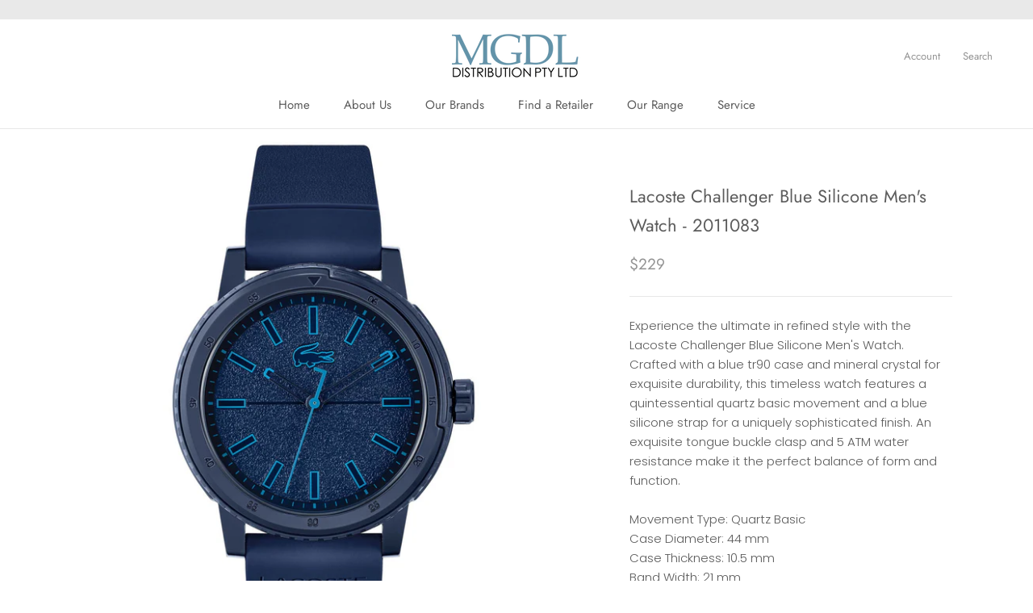

--- FILE ---
content_type: text/html; charset=utf-8
request_url: https://mgdldistribution.com.au/products/2011083
body_size: 19742
content:
<!doctype html>

<html class="no-js" lang="en">
  <head>
    <meta charset="utf-8"> 
    <meta http-equiv="X-UA-Compatible" content="IE=edge,chrome=1">
    <meta name="viewport" content="width=device-width, initial-scale=1.0, height=device-height, minimum-scale=1.0, user-scalable=0">
    <meta name="theme-color" content="">

    <title>
      Lacoste Challenger Blue Silicone Men&#39;s Watch - 2011083 &ndash; MGDL Distribution
    </title><meta name="description" content="We are one of Australia&#39;s leading watch and jewellery distributors, proudly representing some of the most recognised brands in the fashion watch market."><link rel="canonical" href="https://mgdldistribution.com.au/products/2011083"><link rel="shortcut icon" href="//mgdldistribution.com.au/cdn/shop/files/favicon-96x96_32x32.png?v=1613686578" type="image/png"><meta property="og:type" content="product">
  <meta property="og:title" content="Lacoste Challenger Blue Silicone Men&#39;s Watch - 2011083"><meta property="og:image" content="http://mgdldistribution.com.au/cdn/shop/files/2011083_c9a9f391-3579-4552-a6e4-0d7d6046a67e_grande.jpg?v=1768349234">
    <meta property="og:image:secure_url" content="https://mgdldistribution.com.au/cdn/shop/files/2011083_c9a9f391-3579-4552-a6e4-0d7d6046a67e_grande.jpg?v=1768349234"><meta property="og:price:amount" content="229.00">
  <meta property="og:price:currency" content="AUD"><meta property="og:description" content="We are one of Australia&#39;s leading watch and jewellery distributors, proudly representing some of the most recognised brands in the fashion watch market."><meta property="og:url" content="https://mgdldistribution.com.au/products/2011083">
<meta property="og:site_name" content="MGDL Distribution"><meta name="twitter:card" content="summary"><meta name="twitter:title" content="Lacoste Challenger Blue Silicone Men's Watch - 2011083">
  <meta name="twitter:description" content="Experience the ultimate in refined style with the Lacoste Challenger Blue Silicone Men&#39;s Watch. Crafted with a blue tr90 case and mineral crystal for exquisite durability, this timeless watch features a quintessential quartz basic movement and a blue silicone strap for a uniquely sophisticated finish. An exquisite tongue buckle clasp and 5 ATM water resistance make it the perfect balance of form and function.
Movement Type: Quartz BasicCase Diameter: 44 mmCase Thickness: 10.5 mmBand Width: 21 mmCase Material: Blue Tr90Crystal Material: MineralDial Colour: BlueStrap Material: Blue SiliconeWater Resistance: 5 AtmClasp Type: Tongue Buckle Warranty: 2 Year International Manufacturer&#39;s Warranty">
  <meta name="twitter:image" content="https://mgdldistribution.com.au/cdn/shop/files/2011083_c9a9f391-3579-4552-a6e4-0d7d6046a67e_600x600_crop_center.jpg?v=1768349234">

    <script>window.performance && window.performance.mark && window.performance.mark('shopify.content_for_header.start');</script><meta id="shopify-digital-wallet" name="shopify-digital-wallet" content="/30461395077/digital_wallets/dialog">
<meta name="shopify-checkout-api-token" content="44e6a9537d6dbd37eb6cae38158d87bc">
<meta id="in-context-paypal-metadata" data-shop-id="30461395077" data-venmo-supported="false" data-environment="production" data-locale="en_US" data-paypal-v4="true" data-currency="AUD">
<link rel="alternate" type="application/json+oembed" href="https://mgdldistribution.com.au/products/2011083.oembed">
<script async="async" src="/checkouts/internal/preloads.js?locale=en-AU"></script>
<script id="shopify-features" type="application/json">{"accessToken":"44e6a9537d6dbd37eb6cae38158d87bc","betas":["rich-media-storefront-analytics"],"domain":"mgdldistribution.com.au","predictiveSearch":true,"shopId":30461395077,"locale":"en"}</script>
<script>var Shopify = Shopify || {};
Shopify.shop = "mgdlaccessories.myshopify.com";
Shopify.locale = "en";
Shopify.currency = {"active":"AUD","rate":"1.0"};
Shopify.country = "AU";
Shopify.theme = {"name":"Prestige Theme Updated Copy ","id":84427735173,"schema_name":"Prestige","schema_version":"1.0.4","theme_store_id":null,"role":"main"};
Shopify.theme.handle = "null";
Shopify.theme.style = {"id":null,"handle":null};
Shopify.cdnHost = "mgdldistribution.com.au/cdn";
Shopify.routes = Shopify.routes || {};
Shopify.routes.root = "/";</script>
<script type="module">!function(o){(o.Shopify=o.Shopify||{}).modules=!0}(window);</script>
<script>!function(o){function n(){var o=[];function n(){o.push(Array.prototype.slice.apply(arguments))}return n.q=o,n}var t=o.Shopify=o.Shopify||{};t.loadFeatures=n(),t.autoloadFeatures=n()}(window);</script>
<script id="shop-js-analytics" type="application/json">{"pageType":"product"}</script>
<script defer="defer" async type="module" src="//mgdldistribution.com.au/cdn/shopifycloud/shop-js/modules/v2/client.init-shop-cart-sync_C5BV16lS.en.esm.js"></script>
<script defer="defer" async type="module" src="//mgdldistribution.com.au/cdn/shopifycloud/shop-js/modules/v2/chunk.common_CygWptCX.esm.js"></script>
<script type="module">
  await import("//mgdldistribution.com.au/cdn/shopifycloud/shop-js/modules/v2/client.init-shop-cart-sync_C5BV16lS.en.esm.js");
await import("//mgdldistribution.com.au/cdn/shopifycloud/shop-js/modules/v2/chunk.common_CygWptCX.esm.js");

  window.Shopify.SignInWithShop?.initShopCartSync?.({"fedCMEnabled":true,"windoidEnabled":true});

</script>
<script>(function() {
  var isLoaded = false;
  function asyncLoad() {
    if (isLoaded) return;
    isLoaded = true;
    var urls = ["\/\/www.powr.io\/powr.js?powr-token=mgdlaccessories.myshopify.com\u0026external-type=shopify\u0026shop=mgdlaccessories.myshopify.com"];
    for (var i = 0; i < urls.length; i++) {
      var s = document.createElement('script');
      s.type = 'text/javascript';
      s.async = true;
      s.src = urls[i];
      var x = document.getElementsByTagName('script')[0];
      x.parentNode.insertBefore(s, x);
    }
  };
  if(window.attachEvent) {
    window.attachEvent('onload', asyncLoad);
  } else {
    window.addEventListener('load', asyncLoad, false);
  }
})();</script>
<script id="__st">var __st={"a":30461395077,"offset":39600,"reqid":"71185221-a343-4124-b85e-5b46b7ad2058-1768737461","pageurl":"mgdldistribution.com.au\/products\/2011083","u":"64d384694318","p":"product","rtyp":"product","rid":7159326015683};</script>
<script>window.ShopifyPaypalV4VisibilityTracking = true;</script>
<script id="captcha-bootstrap">!function(){'use strict';const t='contact',e='account',n='new_comment',o=[[t,t],['blogs',n],['comments',n],[t,'customer']],c=[[e,'customer_login'],[e,'guest_login'],[e,'recover_customer_password'],[e,'create_customer']],r=t=>t.map((([t,e])=>`form[action*='/${t}']:not([data-nocaptcha='true']) input[name='form_type'][value='${e}']`)).join(','),a=t=>()=>t?[...document.querySelectorAll(t)].map((t=>t.form)):[];function s(){const t=[...o],e=r(t);return a(e)}const i='password',u='form_key',d=['recaptcha-v3-token','g-recaptcha-response','h-captcha-response',i],f=()=>{try{return window.sessionStorage}catch{return}},m='__shopify_v',_=t=>t.elements[u];function p(t,e,n=!1){try{const o=window.sessionStorage,c=JSON.parse(o.getItem(e)),{data:r}=function(t){const{data:e,action:n}=t;return t[m]||n?{data:e,action:n}:{data:t,action:n}}(c);for(const[e,n]of Object.entries(r))t.elements[e]&&(t.elements[e].value=n);n&&o.removeItem(e)}catch(o){console.error('form repopulation failed',{error:o})}}const l='form_type',E='cptcha';function T(t){t.dataset[E]=!0}const w=window,h=w.document,L='Shopify',v='ce_forms',y='captcha';let A=!1;((t,e)=>{const n=(g='f06e6c50-85a8-45c8-87d0-21a2b65856fe',I='https://cdn.shopify.com/shopifycloud/storefront-forms-hcaptcha/ce_storefront_forms_captcha_hcaptcha.v1.5.2.iife.js',D={infoText:'Protected by hCaptcha',privacyText:'Privacy',termsText:'Terms'},(t,e,n)=>{const o=w[L][v],c=o.bindForm;if(c)return c(t,g,e,D).then(n);var r;o.q.push([[t,g,e,D],n]),r=I,A||(h.body.append(Object.assign(h.createElement('script'),{id:'captcha-provider',async:!0,src:r})),A=!0)});var g,I,D;w[L]=w[L]||{},w[L][v]=w[L][v]||{},w[L][v].q=[],w[L][y]=w[L][y]||{},w[L][y].protect=function(t,e){n(t,void 0,e),T(t)},Object.freeze(w[L][y]),function(t,e,n,w,h,L){const[v,y,A,g]=function(t,e,n){const i=e?o:[],u=t?c:[],d=[...i,...u],f=r(d),m=r(i),_=r(d.filter((([t,e])=>n.includes(e))));return[a(f),a(m),a(_),s()]}(w,h,L),I=t=>{const e=t.target;return e instanceof HTMLFormElement?e:e&&e.form},D=t=>v().includes(t);t.addEventListener('submit',(t=>{const e=I(t);if(!e)return;const n=D(e)&&!e.dataset.hcaptchaBound&&!e.dataset.recaptchaBound,o=_(e),c=g().includes(e)&&(!o||!o.value);(n||c)&&t.preventDefault(),c&&!n&&(function(t){try{if(!f())return;!function(t){const e=f();if(!e)return;const n=_(t);if(!n)return;const o=n.value;o&&e.removeItem(o)}(t);const e=Array.from(Array(32),(()=>Math.random().toString(36)[2])).join('');!function(t,e){_(t)||t.append(Object.assign(document.createElement('input'),{type:'hidden',name:u})),t.elements[u].value=e}(t,e),function(t,e){const n=f();if(!n)return;const o=[...t.querySelectorAll(`input[type='${i}']`)].map((({name:t})=>t)),c=[...d,...o],r={};for(const[a,s]of new FormData(t).entries())c.includes(a)||(r[a]=s);n.setItem(e,JSON.stringify({[m]:1,action:t.action,data:r}))}(t,e)}catch(e){console.error('failed to persist form',e)}}(e),e.submit())}));const S=(t,e)=>{t&&!t.dataset[E]&&(n(t,e.some((e=>e===t))),T(t))};for(const o of['focusin','change'])t.addEventListener(o,(t=>{const e=I(t);D(e)&&S(e,y())}));const B=e.get('form_key'),M=e.get(l),P=B&&M;t.addEventListener('DOMContentLoaded',(()=>{const t=y();if(P)for(const e of t)e.elements[l].value===M&&p(e,B);[...new Set([...A(),...v().filter((t=>'true'===t.dataset.shopifyCaptcha))])].forEach((e=>S(e,t)))}))}(h,new URLSearchParams(w.location.search),n,t,e,['guest_login'])})(!0,!0)}();</script>
<script integrity="sha256-4kQ18oKyAcykRKYeNunJcIwy7WH5gtpwJnB7kiuLZ1E=" data-source-attribution="shopify.loadfeatures" defer="defer" src="//mgdldistribution.com.au/cdn/shopifycloud/storefront/assets/storefront/load_feature-a0a9edcb.js" crossorigin="anonymous"></script>
<script data-source-attribution="shopify.dynamic_checkout.dynamic.init">var Shopify=Shopify||{};Shopify.PaymentButton=Shopify.PaymentButton||{isStorefrontPortableWallets:!0,init:function(){window.Shopify.PaymentButton.init=function(){};var t=document.createElement("script");t.src="https://mgdldistribution.com.au/cdn/shopifycloud/portable-wallets/latest/portable-wallets.en.js",t.type="module",document.head.appendChild(t)}};
</script>
<script data-source-attribution="shopify.dynamic_checkout.buyer_consent">
  function portableWalletsHideBuyerConsent(e){var t=document.getElementById("shopify-buyer-consent"),n=document.getElementById("shopify-subscription-policy-button");t&&n&&(t.classList.add("hidden"),t.setAttribute("aria-hidden","true"),n.removeEventListener("click",e))}function portableWalletsShowBuyerConsent(e){var t=document.getElementById("shopify-buyer-consent"),n=document.getElementById("shopify-subscription-policy-button");t&&n&&(t.classList.remove("hidden"),t.removeAttribute("aria-hidden"),n.addEventListener("click",e))}window.Shopify?.PaymentButton&&(window.Shopify.PaymentButton.hideBuyerConsent=portableWalletsHideBuyerConsent,window.Shopify.PaymentButton.showBuyerConsent=portableWalletsShowBuyerConsent);
</script>
<script data-source-attribution="shopify.dynamic_checkout.cart.bootstrap">document.addEventListener("DOMContentLoaded",(function(){function t(){return document.querySelector("shopify-accelerated-checkout-cart, shopify-accelerated-checkout")}if(t())Shopify.PaymentButton.init();else{new MutationObserver((function(e,n){t()&&(Shopify.PaymentButton.init(),n.disconnect())})).observe(document.body,{childList:!0,subtree:!0})}}));
</script>
<script id='scb4127' type='text/javascript' async='' src='https://mgdldistribution.com.au/cdn/shopifycloud/privacy-banner/storefront-banner.js'></script><link id="shopify-accelerated-checkout-styles" rel="stylesheet" media="screen" href="https://mgdldistribution.com.au/cdn/shopifycloud/portable-wallets/latest/accelerated-checkout-backwards-compat.css" crossorigin="anonymous">
<style id="shopify-accelerated-checkout-cart">
        #shopify-buyer-consent {
  margin-top: 1em;
  display: inline-block;
  width: 100%;
}

#shopify-buyer-consent.hidden {
  display: none;
}

#shopify-subscription-policy-button {
  background: none;
  border: none;
  padding: 0;
  text-decoration: underline;
  font-size: inherit;
  cursor: pointer;
}

#shopify-subscription-policy-button::before {
  box-shadow: none;
}

      </style>

<script>window.performance && window.performance.mark && window.performance.mark('shopify.content_for_header.end');</script>

    <link rel="stylesheet" href="//mgdldistribution.com.au/cdn/shop/t/3/assets/theme.scss.css?v=98757703347120109161768343918">

    <script>
      // This allows to expose several variables to the global scope, to be used in scripts
      window.theme = {
        template: "product",
        shopCurrency: "AUD",
        moneyFormat: "${{amount}}",
        moneyWithCurrencyFormat: "${{amount}} AUD",
        currencyConversionEnabled: false,
        currencyConversionMoneyFormat: "money_format",
        currencyConversionRoundAmounts: true,
        searchMode: "product,article",
        showPageTransition: true,
        showElementStaggering: true,
        showImageZooming: true
      };

      window.languages = {
        cartAddNote: "Add Order Note",
        cartEditNote: "Edit Order Note",
        productImageLoadingError: "This image could not be loaded. Please try to reload the page.",
        productFormAddToCart: "Add to cart",
        productFormUnavailable: "Unavailable",
        productFormSoldOut: " ",
        shippingEstimatorOneResult: "1 option available:",
        shippingEstimatorMoreResults: "{{count}} options available:",
        shippingEstimatorNoResults: "No shipping could be found"
      };

      window.lazySizesConfig = {
        loadHidden: false,
        hFac: 0.5,
        expFactor: 2,
        ricTimeout: 150,
        lazyClass: 'Image--lazyLoad',
        loadingClass: 'Image--lazyLoading',
        loadedClass: 'Image--lazyLoaded'
      };

      document.documentElement.className = document.documentElement.className.replace('no-js', 'js');
      document.documentElement.style.setProperty('--window-height', window.innerHeight + 'px');

      // We do a quick detection of some features (we could use Modernizr but for so little...)
      (function() {
        document.documentElement.className += ((window.CSS && window.CSS.supports('(position: sticky) or (position: -webkit-sticky)')) ? ' supports-sticky' : ' no-supports-sticky');
        document.documentElement.className += (window.matchMedia('(-moz-touch-enabled: 1), (hover: none)')).matches ? ' no-supports-hover' : ' supports-hover';
      }());

      window.onpageshow = function (event) {
        if (event.persisted) {
          window.location.reload();
        }
      };
    </script>

    <script src="//mgdldistribution.com.au/cdn/shop/t/3/assets/lazysizes.min.js?v=174358363404432586981579145539" async></script>

    
<script src="https://polyfill-fastly.net/v2/polyfill.min.js?features=fetch,Element.prototype.closest,Element.prototype.remove,Element.prototype.classList,Array.prototype.includes,Array.prototype.fill,Object.assign,CustomEvent,IntersectionObserver,IntersectionObserverEntry" defer></script>
    <script src="//mgdldistribution.com.au/cdn/shop/t/3/assets/libs.min.js?v=88466822118989791001579145540" defer></script>
    <script src="//mgdldistribution.com.au/cdn/shop/t/3/assets/theme.min.js?v=181470416227127387851579145543" defer></script>
    <script src="//mgdldistribution.com.au/cdn/shop/t/3/assets/custom.js?v=8814717088703906631579145538" defer></script>

    
  <script type="application/ld+json">
  {
    "@context": "http://schema.org",
    "@type": "Product",
    "offers": {
      "@type": "Offer",
      "availability":"//schema.org/InStock",
      "price": "229.00",
      "priceCurrency": "AUD"
    },
    "brand": "Lacoste",
    "name": "Lacoste Challenger Blue Silicone Men's Watch - 2011083",
    "description": "Experience the ultimate in refined style with the Lacoste Challenger Blue Silicone Men's Watch. Crafted with a blue tr90 case and mineral crystal for exquisite durability, this timeless watch features a quintessential quartz basic movement and a blue silicone strap for a uniquely sophisticated finish. An exquisite tongue buckle clasp and 5 ATM water resistance make it the perfect balance of form and function.\nMovement Type: Quartz BasicCase Diameter: 44 mmCase Thickness: 10.5 mmBand Width: 21 mmCase Material: Blue Tr90Crystal Material: MineralDial Colour: BlueStrap Material: Blue SiliconeWater Resistance: 5 AtmClasp Type: Tongue Buckle Warranty: 2 Year International Manufacturer's Warranty",
    "category": "Watch",
    "url": "https://mgdldistribution.com.au/products/2011083",
    "image": {
      "@type": "ImageObject",
      "url": "https://mgdldistribution.com.au/cdn/shop/files/2011083_c9a9f391-3579-4552-a6e4-0d7d6046a67e_1024x1024.jpg?v=1768349234",
      "image": "https://mgdldistribution.com.au/cdn/shop/files/2011083_c9a9f391-3579-4552-a6e4-0d7d6046a67e_1024x1024.jpg?v=1768349234",
      "name": "Lacoste Challenger Blue Silicone Men's Watch - 2011083",
      "width": 1024,
      "height": 1024
    }
  }
  </script>

  

<!-- BEGIN app block: shopify://apps/pagefly-page-builder/blocks/app-embed/83e179f7-59a0-4589-8c66-c0dddf959200 -->

<!-- BEGIN app snippet: pagefly-cro-ab-testing-main -->







<script>
  ;(function () {
    const url = new URL(window.location)
    const viewParam = url.searchParams.get('view')
    if (viewParam && viewParam.includes('variant-pf-')) {
      url.searchParams.set('pf_v', viewParam)
      url.searchParams.delete('view')
      window.history.replaceState({}, '', url)
    }
  })()
</script>



<script type='module'>
  
  window.PAGEFLY_CRO = window.PAGEFLY_CRO || {}

  window.PAGEFLY_CRO['data_debug'] = {
    original_template_suffix: "all_products",
    allow_ab_test: false,
    ab_test_start_time: 0,
    ab_test_end_time: 0,
    today_date_time: 1768737461000,
  }
  window.PAGEFLY_CRO['GA4'] = { enabled: false}
</script>

<!-- END app snippet -->








  <script src='https://cdn.shopify.com/extensions/019bb4f9-aed6-78a3-be91-e9d44663e6bf/pagefly-page-builder-215/assets/pagefly-helper.js' defer='defer'></script>

  <script src='https://cdn.shopify.com/extensions/019bb4f9-aed6-78a3-be91-e9d44663e6bf/pagefly-page-builder-215/assets/pagefly-general-helper.js' defer='defer'></script>

  <script src='https://cdn.shopify.com/extensions/019bb4f9-aed6-78a3-be91-e9d44663e6bf/pagefly-page-builder-215/assets/pagefly-snap-slider.js' defer='defer'></script>

  <script src='https://cdn.shopify.com/extensions/019bb4f9-aed6-78a3-be91-e9d44663e6bf/pagefly-page-builder-215/assets/pagefly-slideshow-v3.js' defer='defer'></script>

  <script src='https://cdn.shopify.com/extensions/019bb4f9-aed6-78a3-be91-e9d44663e6bf/pagefly-page-builder-215/assets/pagefly-slideshow-v4.js' defer='defer'></script>

  <script src='https://cdn.shopify.com/extensions/019bb4f9-aed6-78a3-be91-e9d44663e6bf/pagefly-page-builder-215/assets/pagefly-glider.js' defer='defer'></script>

  <script src='https://cdn.shopify.com/extensions/019bb4f9-aed6-78a3-be91-e9d44663e6bf/pagefly-page-builder-215/assets/pagefly-slideshow-v1-v2.js' defer='defer'></script>

  <script src='https://cdn.shopify.com/extensions/019bb4f9-aed6-78a3-be91-e9d44663e6bf/pagefly-page-builder-215/assets/pagefly-product-media.js' defer='defer'></script>

  <script src='https://cdn.shopify.com/extensions/019bb4f9-aed6-78a3-be91-e9d44663e6bf/pagefly-page-builder-215/assets/pagefly-product.js' defer='defer'></script>


<script id='pagefly-helper-data' type='application/json'>
  {
    "page_optimization": {
      "assets_prefetching": false
    },
    "elements_asset_mapper": {
      "Accordion": "https://cdn.shopify.com/extensions/019bb4f9-aed6-78a3-be91-e9d44663e6bf/pagefly-page-builder-215/assets/pagefly-accordion.js",
      "Accordion3": "https://cdn.shopify.com/extensions/019bb4f9-aed6-78a3-be91-e9d44663e6bf/pagefly-page-builder-215/assets/pagefly-accordion3.js",
      "CountDown": "https://cdn.shopify.com/extensions/019bb4f9-aed6-78a3-be91-e9d44663e6bf/pagefly-page-builder-215/assets/pagefly-countdown.js",
      "GMap1": "https://cdn.shopify.com/extensions/019bb4f9-aed6-78a3-be91-e9d44663e6bf/pagefly-page-builder-215/assets/pagefly-gmap.js",
      "GMap2": "https://cdn.shopify.com/extensions/019bb4f9-aed6-78a3-be91-e9d44663e6bf/pagefly-page-builder-215/assets/pagefly-gmap.js",
      "GMapBasicV2": "https://cdn.shopify.com/extensions/019bb4f9-aed6-78a3-be91-e9d44663e6bf/pagefly-page-builder-215/assets/pagefly-gmap.js",
      "GMapAdvancedV2": "https://cdn.shopify.com/extensions/019bb4f9-aed6-78a3-be91-e9d44663e6bf/pagefly-page-builder-215/assets/pagefly-gmap.js",
      "HTML.Video": "https://cdn.shopify.com/extensions/019bb4f9-aed6-78a3-be91-e9d44663e6bf/pagefly-page-builder-215/assets/pagefly-htmlvideo.js",
      "HTML.Video2": "https://cdn.shopify.com/extensions/019bb4f9-aed6-78a3-be91-e9d44663e6bf/pagefly-page-builder-215/assets/pagefly-htmlvideo2.js",
      "HTML.Video3": "https://cdn.shopify.com/extensions/019bb4f9-aed6-78a3-be91-e9d44663e6bf/pagefly-page-builder-215/assets/pagefly-htmlvideo2.js",
      "BackgroundVideo": "https://cdn.shopify.com/extensions/019bb4f9-aed6-78a3-be91-e9d44663e6bf/pagefly-page-builder-215/assets/pagefly-htmlvideo2.js",
      "Instagram": "https://cdn.shopify.com/extensions/019bb4f9-aed6-78a3-be91-e9d44663e6bf/pagefly-page-builder-215/assets/pagefly-instagram.js",
      "Instagram2": "https://cdn.shopify.com/extensions/019bb4f9-aed6-78a3-be91-e9d44663e6bf/pagefly-page-builder-215/assets/pagefly-instagram.js",
      "Insta3": "https://cdn.shopify.com/extensions/019bb4f9-aed6-78a3-be91-e9d44663e6bf/pagefly-page-builder-215/assets/pagefly-instagram3.js",
      "Tabs": "https://cdn.shopify.com/extensions/019bb4f9-aed6-78a3-be91-e9d44663e6bf/pagefly-page-builder-215/assets/pagefly-tab.js",
      "Tabs3": "https://cdn.shopify.com/extensions/019bb4f9-aed6-78a3-be91-e9d44663e6bf/pagefly-page-builder-215/assets/pagefly-tab3.js",
      "ProductBox": "https://cdn.shopify.com/extensions/019bb4f9-aed6-78a3-be91-e9d44663e6bf/pagefly-page-builder-215/assets/pagefly-cart.js",
      "FBPageBox2": "https://cdn.shopify.com/extensions/019bb4f9-aed6-78a3-be91-e9d44663e6bf/pagefly-page-builder-215/assets/pagefly-facebook.js",
      "FBLikeButton2": "https://cdn.shopify.com/extensions/019bb4f9-aed6-78a3-be91-e9d44663e6bf/pagefly-page-builder-215/assets/pagefly-facebook.js",
      "TwitterFeed2": "https://cdn.shopify.com/extensions/019bb4f9-aed6-78a3-be91-e9d44663e6bf/pagefly-page-builder-215/assets/pagefly-twitter.js",
      "Paragraph4": "https://cdn.shopify.com/extensions/019bb4f9-aed6-78a3-be91-e9d44663e6bf/pagefly-page-builder-215/assets/pagefly-paragraph4.js",

      "AliReviews": "https://cdn.shopify.com/extensions/019bb4f9-aed6-78a3-be91-e9d44663e6bf/pagefly-page-builder-215/assets/pagefly-3rd-elements.js",
      "BackInStock": "https://cdn.shopify.com/extensions/019bb4f9-aed6-78a3-be91-e9d44663e6bf/pagefly-page-builder-215/assets/pagefly-3rd-elements.js",
      "GloboBackInStock": "https://cdn.shopify.com/extensions/019bb4f9-aed6-78a3-be91-e9d44663e6bf/pagefly-page-builder-215/assets/pagefly-3rd-elements.js",
      "GrowaveWishlist": "https://cdn.shopify.com/extensions/019bb4f9-aed6-78a3-be91-e9d44663e6bf/pagefly-page-builder-215/assets/pagefly-3rd-elements.js",
      "InfiniteOptionsShopPad": "https://cdn.shopify.com/extensions/019bb4f9-aed6-78a3-be91-e9d44663e6bf/pagefly-page-builder-215/assets/pagefly-3rd-elements.js",
      "InkybayProductPersonalizer": "https://cdn.shopify.com/extensions/019bb4f9-aed6-78a3-be91-e9d44663e6bf/pagefly-page-builder-215/assets/pagefly-3rd-elements.js",
      "LimeSpot": "https://cdn.shopify.com/extensions/019bb4f9-aed6-78a3-be91-e9d44663e6bf/pagefly-page-builder-215/assets/pagefly-3rd-elements.js",
      "Loox": "https://cdn.shopify.com/extensions/019bb4f9-aed6-78a3-be91-e9d44663e6bf/pagefly-page-builder-215/assets/pagefly-3rd-elements.js",
      "Opinew": "https://cdn.shopify.com/extensions/019bb4f9-aed6-78a3-be91-e9d44663e6bf/pagefly-page-builder-215/assets/pagefly-3rd-elements.js",
      "Powr": "https://cdn.shopify.com/extensions/019bb4f9-aed6-78a3-be91-e9d44663e6bf/pagefly-page-builder-215/assets/pagefly-3rd-elements.js",
      "ProductReviews": "https://cdn.shopify.com/extensions/019bb4f9-aed6-78a3-be91-e9d44663e6bf/pagefly-page-builder-215/assets/pagefly-3rd-elements.js",
      "PushOwl": "https://cdn.shopify.com/extensions/019bb4f9-aed6-78a3-be91-e9d44663e6bf/pagefly-page-builder-215/assets/pagefly-3rd-elements.js",
      "ReCharge": "https://cdn.shopify.com/extensions/019bb4f9-aed6-78a3-be91-e9d44663e6bf/pagefly-page-builder-215/assets/pagefly-3rd-elements.js",
      "Rivyo": "https://cdn.shopify.com/extensions/019bb4f9-aed6-78a3-be91-e9d44663e6bf/pagefly-page-builder-215/assets/pagefly-3rd-elements.js",
      "TrackingMore": "https://cdn.shopify.com/extensions/019bb4f9-aed6-78a3-be91-e9d44663e6bf/pagefly-page-builder-215/assets/pagefly-3rd-elements.js",
      "Vitals": "https://cdn.shopify.com/extensions/019bb4f9-aed6-78a3-be91-e9d44663e6bf/pagefly-page-builder-215/assets/pagefly-3rd-elements.js",
      "Wiser": "https://cdn.shopify.com/extensions/019bb4f9-aed6-78a3-be91-e9d44663e6bf/pagefly-page-builder-215/assets/pagefly-3rd-elements.js"
    },
    "custom_elements_mapper": {
      "pf-click-action-element": "https://cdn.shopify.com/extensions/019bb4f9-aed6-78a3-be91-e9d44663e6bf/pagefly-page-builder-215/assets/pagefly-click-action-element.js",
      "pf-dialog-element": "https://cdn.shopify.com/extensions/019bb4f9-aed6-78a3-be91-e9d44663e6bf/pagefly-page-builder-215/assets/pagefly-dialog-element.js"
    }
  }
</script>


<!-- END app block --><link href="https://monorail-edge.shopifysvc.com" rel="dns-prefetch">
<script>(function(){if ("sendBeacon" in navigator && "performance" in window) {try {var session_token_from_headers = performance.getEntriesByType('navigation')[0].serverTiming.find(x => x.name == '_s').description;} catch {var session_token_from_headers = undefined;}var session_cookie_matches = document.cookie.match(/_shopify_s=([^;]*)/);var session_token_from_cookie = session_cookie_matches && session_cookie_matches.length === 2 ? session_cookie_matches[1] : "";var session_token = session_token_from_headers || session_token_from_cookie || "";function handle_abandonment_event(e) {var entries = performance.getEntries().filter(function(entry) {return /monorail-edge.shopifysvc.com/.test(entry.name);});if (!window.abandonment_tracked && entries.length === 0) {window.abandonment_tracked = true;var currentMs = Date.now();var navigation_start = performance.timing.navigationStart;var payload = {shop_id: 30461395077,url: window.location.href,navigation_start,duration: currentMs - navigation_start,session_token,page_type: "product"};window.navigator.sendBeacon("https://monorail-edge.shopifysvc.com/v1/produce", JSON.stringify({schema_id: "online_store_buyer_site_abandonment/1.1",payload: payload,metadata: {event_created_at_ms: currentMs,event_sent_at_ms: currentMs}}));}}window.addEventListener('pagehide', handle_abandonment_event);}}());</script>
<script id="web-pixels-manager-setup">(function e(e,d,r,n,o){if(void 0===o&&(o={}),!Boolean(null===(a=null===(i=window.Shopify)||void 0===i?void 0:i.analytics)||void 0===a?void 0:a.replayQueue)){var i,a;window.Shopify=window.Shopify||{};var t=window.Shopify;t.analytics=t.analytics||{};var s=t.analytics;s.replayQueue=[],s.publish=function(e,d,r){return s.replayQueue.push([e,d,r]),!0};try{self.performance.mark("wpm:start")}catch(e){}var l=function(){var e={modern:/Edge?\/(1{2}[4-9]|1[2-9]\d|[2-9]\d{2}|\d{4,})\.\d+(\.\d+|)|Firefox\/(1{2}[4-9]|1[2-9]\d|[2-9]\d{2}|\d{4,})\.\d+(\.\d+|)|Chrom(ium|e)\/(9{2}|\d{3,})\.\d+(\.\d+|)|(Maci|X1{2}).+ Version\/(15\.\d+|(1[6-9]|[2-9]\d|\d{3,})\.\d+)([,.]\d+|)( \(\w+\)|)( Mobile\/\w+|) Safari\/|Chrome.+OPR\/(9{2}|\d{3,})\.\d+\.\d+|(CPU[ +]OS|iPhone[ +]OS|CPU[ +]iPhone|CPU IPhone OS|CPU iPad OS)[ +]+(15[._]\d+|(1[6-9]|[2-9]\d|\d{3,})[._]\d+)([._]\d+|)|Android:?[ /-](13[3-9]|1[4-9]\d|[2-9]\d{2}|\d{4,})(\.\d+|)(\.\d+|)|Android.+Firefox\/(13[5-9]|1[4-9]\d|[2-9]\d{2}|\d{4,})\.\d+(\.\d+|)|Android.+Chrom(ium|e)\/(13[3-9]|1[4-9]\d|[2-9]\d{2}|\d{4,})\.\d+(\.\d+|)|SamsungBrowser\/([2-9]\d|\d{3,})\.\d+/,legacy:/Edge?\/(1[6-9]|[2-9]\d|\d{3,})\.\d+(\.\d+|)|Firefox\/(5[4-9]|[6-9]\d|\d{3,})\.\d+(\.\d+|)|Chrom(ium|e)\/(5[1-9]|[6-9]\d|\d{3,})\.\d+(\.\d+|)([\d.]+$|.*Safari\/(?![\d.]+ Edge\/[\d.]+$))|(Maci|X1{2}).+ Version\/(10\.\d+|(1[1-9]|[2-9]\d|\d{3,})\.\d+)([,.]\d+|)( \(\w+\)|)( Mobile\/\w+|) Safari\/|Chrome.+OPR\/(3[89]|[4-9]\d|\d{3,})\.\d+\.\d+|(CPU[ +]OS|iPhone[ +]OS|CPU[ +]iPhone|CPU IPhone OS|CPU iPad OS)[ +]+(10[._]\d+|(1[1-9]|[2-9]\d|\d{3,})[._]\d+)([._]\d+|)|Android:?[ /-](13[3-9]|1[4-9]\d|[2-9]\d{2}|\d{4,})(\.\d+|)(\.\d+|)|Mobile Safari.+OPR\/([89]\d|\d{3,})\.\d+\.\d+|Android.+Firefox\/(13[5-9]|1[4-9]\d|[2-9]\d{2}|\d{4,})\.\d+(\.\d+|)|Android.+Chrom(ium|e)\/(13[3-9]|1[4-9]\d|[2-9]\d{2}|\d{4,})\.\d+(\.\d+|)|Android.+(UC? ?Browser|UCWEB|U3)[ /]?(15\.([5-9]|\d{2,})|(1[6-9]|[2-9]\d|\d{3,})\.\d+)\.\d+|SamsungBrowser\/(5\.\d+|([6-9]|\d{2,})\.\d+)|Android.+MQ{2}Browser\/(14(\.(9|\d{2,})|)|(1[5-9]|[2-9]\d|\d{3,})(\.\d+|))(\.\d+|)|K[Aa][Ii]OS\/(3\.\d+|([4-9]|\d{2,})\.\d+)(\.\d+|)/},d=e.modern,r=e.legacy,n=navigator.userAgent;return n.match(d)?"modern":n.match(r)?"legacy":"unknown"}(),u="modern"===l?"modern":"legacy",c=(null!=n?n:{modern:"",legacy:""})[u],f=function(e){return[e.baseUrl,"/wpm","/b",e.hashVersion,"modern"===e.buildTarget?"m":"l",".js"].join("")}({baseUrl:d,hashVersion:r,buildTarget:u}),m=function(e){var d=e.version,r=e.bundleTarget,n=e.surface,o=e.pageUrl,i=e.monorailEndpoint;return{emit:function(e){var a=e.status,t=e.errorMsg,s=(new Date).getTime(),l=JSON.stringify({metadata:{event_sent_at_ms:s},events:[{schema_id:"web_pixels_manager_load/3.1",payload:{version:d,bundle_target:r,page_url:o,status:a,surface:n,error_msg:t},metadata:{event_created_at_ms:s}}]});if(!i)return console&&console.warn&&console.warn("[Web Pixels Manager] No Monorail endpoint provided, skipping logging."),!1;try{return self.navigator.sendBeacon.bind(self.navigator)(i,l)}catch(e){}var u=new XMLHttpRequest;try{return u.open("POST",i,!0),u.setRequestHeader("Content-Type","text/plain"),u.send(l),!0}catch(e){return console&&console.warn&&console.warn("[Web Pixels Manager] Got an unhandled error while logging to Monorail."),!1}}}}({version:r,bundleTarget:l,surface:e.surface,pageUrl:self.location.href,monorailEndpoint:e.monorailEndpoint});try{o.browserTarget=l,function(e){var d=e.src,r=e.async,n=void 0===r||r,o=e.onload,i=e.onerror,a=e.sri,t=e.scriptDataAttributes,s=void 0===t?{}:t,l=document.createElement("script"),u=document.querySelector("head"),c=document.querySelector("body");if(l.async=n,l.src=d,a&&(l.integrity=a,l.crossOrigin="anonymous"),s)for(var f in s)if(Object.prototype.hasOwnProperty.call(s,f))try{l.dataset[f]=s[f]}catch(e){}if(o&&l.addEventListener("load",o),i&&l.addEventListener("error",i),u)u.appendChild(l);else{if(!c)throw new Error("Did not find a head or body element to append the script");c.appendChild(l)}}({src:f,async:!0,onload:function(){if(!function(){var e,d;return Boolean(null===(d=null===(e=window.Shopify)||void 0===e?void 0:e.analytics)||void 0===d?void 0:d.initialized)}()){var d=window.webPixelsManager.init(e)||void 0;if(d){var r=window.Shopify.analytics;r.replayQueue.forEach((function(e){var r=e[0],n=e[1],o=e[2];d.publishCustomEvent(r,n,o)})),r.replayQueue=[],r.publish=d.publishCustomEvent,r.visitor=d.visitor,r.initialized=!0}}},onerror:function(){return m.emit({status:"failed",errorMsg:"".concat(f," has failed to load")})},sri:function(e){var d=/^sha384-[A-Za-z0-9+/=]+$/;return"string"==typeof e&&d.test(e)}(c)?c:"",scriptDataAttributes:o}),m.emit({status:"loading"})}catch(e){m.emit({status:"failed",errorMsg:(null==e?void 0:e.message)||"Unknown error"})}}})({shopId: 30461395077,storefrontBaseUrl: "https://mgdldistribution.com.au",extensionsBaseUrl: "https://extensions.shopifycdn.com/cdn/shopifycloud/web-pixels-manager",monorailEndpoint: "https://monorail-edge.shopifysvc.com/unstable/produce_batch",surface: "storefront-renderer",enabledBetaFlags: ["2dca8a86"],webPixelsConfigList: [{"id":"shopify-app-pixel","configuration":"{}","eventPayloadVersion":"v1","runtimeContext":"STRICT","scriptVersion":"0450","apiClientId":"shopify-pixel","type":"APP","privacyPurposes":["ANALYTICS","MARKETING"]},{"id":"shopify-custom-pixel","eventPayloadVersion":"v1","runtimeContext":"LAX","scriptVersion":"0450","apiClientId":"shopify-pixel","type":"CUSTOM","privacyPurposes":["ANALYTICS","MARKETING"]}],isMerchantRequest: false,initData: {"shop":{"name":"MGDL Distribution","paymentSettings":{"currencyCode":"AUD"},"myshopifyDomain":"mgdlaccessories.myshopify.com","countryCode":"AU","storefrontUrl":"https:\/\/mgdldistribution.com.au"},"customer":null,"cart":null,"checkout":null,"productVariants":[{"price":{"amount":229.0,"currencyCode":"AUD"},"product":{"title":"Lacoste Challenger Blue Silicone Men's Watch - 2011083","vendor":"Lacoste","id":"7159326015683","untranslatedTitle":"Lacoste Challenger Blue Silicone Men's Watch - 2011083","url":"\/products\/2011083","type":"Watch"},"id":"41529481560259","image":{"src":"\/\/mgdldistribution.com.au\/cdn\/shop\/files\/2011083_c9a9f391-3579-4552-a6e4-0d7d6046a67e.jpg?v=1768349234"},"sku":"2011083","title":"Default Title","untranslatedTitle":"Default Title"}],"purchasingCompany":null},},"https://mgdldistribution.com.au/cdn","fcfee988w5aeb613cpc8e4bc33m6693e112",{"modern":"","legacy":""},{"shopId":"30461395077","storefrontBaseUrl":"https:\/\/mgdldistribution.com.au","extensionBaseUrl":"https:\/\/extensions.shopifycdn.com\/cdn\/shopifycloud\/web-pixels-manager","surface":"storefront-renderer","enabledBetaFlags":"[\"2dca8a86\"]","isMerchantRequest":"false","hashVersion":"fcfee988w5aeb613cpc8e4bc33m6693e112","publish":"custom","events":"[[\"page_viewed\",{}],[\"product_viewed\",{\"productVariant\":{\"price\":{\"amount\":229.0,\"currencyCode\":\"AUD\"},\"product\":{\"title\":\"Lacoste Challenger Blue Silicone Men's Watch - 2011083\",\"vendor\":\"Lacoste\",\"id\":\"7159326015683\",\"untranslatedTitle\":\"Lacoste Challenger Blue Silicone Men's Watch - 2011083\",\"url\":\"\/products\/2011083\",\"type\":\"Watch\"},\"id\":\"41529481560259\",\"image\":{\"src\":\"\/\/mgdldistribution.com.au\/cdn\/shop\/files\/2011083_c9a9f391-3579-4552-a6e4-0d7d6046a67e.jpg?v=1768349234\"},\"sku\":\"2011083\",\"title\":\"Default Title\",\"untranslatedTitle\":\"Default Title\"}}]]"});</script><script>
  window.ShopifyAnalytics = window.ShopifyAnalytics || {};
  window.ShopifyAnalytics.meta = window.ShopifyAnalytics.meta || {};
  window.ShopifyAnalytics.meta.currency = 'AUD';
  var meta = {"product":{"id":7159326015683,"gid":"gid:\/\/shopify\/Product\/7159326015683","vendor":"Lacoste","type":"Watch","handle":"2011083","variants":[{"id":41529481560259,"price":22900,"name":"Lacoste Challenger Blue Silicone Men's Watch - 2011083","public_title":null,"sku":"2011083"}],"remote":false},"page":{"pageType":"product","resourceType":"product","resourceId":7159326015683,"requestId":"71185221-a343-4124-b85e-5b46b7ad2058-1768737461"}};
  for (var attr in meta) {
    window.ShopifyAnalytics.meta[attr] = meta[attr];
  }
</script>
<script class="analytics">
  (function () {
    var customDocumentWrite = function(content) {
      var jquery = null;

      if (window.jQuery) {
        jquery = window.jQuery;
      } else if (window.Checkout && window.Checkout.$) {
        jquery = window.Checkout.$;
      }

      if (jquery) {
        jquery('body').append(content);
      }
    };

    var hasLoggedConversion = function(token) {
      if (token) {
        return document.cookie.indexOf('loggedConversion=' + token) !== -1;
      }
      return false;
    }

    var setCookieIfConversion = function(token) {
      if (token) {
        var twoMonthsFromNow = new Date(Date.now());
        twoMonthsFromNow.setMonth(twoMonthsFromNow.getMonth() + 2);

        document.cookie = 'loggedConversion=' + token + '; expires=' + twoMonthsFromNow;
      }
    }

    var trekkie = window.ShopifyAnalytics.lib = window.trekkie = window.trekkie || [];
    if (trekkie.integrations) {
      return;
    }
    trekkie.methods = [
      'identify',
      'page',
      'ready',
      'track',
      'trackForm',
      'trackLink'
    ];
    trekkie.factory = function(method) {
      return function() {
        var args = Array.prototype.slice.call(arguments);
        args.unshift(method);
        trekkie.push(args);
        return trekkie;
      };
    };
    for (var i = 0; i < trekkie.methods.length; i++) {
      var key = trekkie.methods[i];
      trekkie[key] = trekkie.factory(key);
    }
    trekkie.load = function(config) {
      trekkie.config = config || {};
      trekkie.config.initialDocumentCookie = document.cookie;
      var first = document.getElementsByTagName('script')[0];
      var script = document.createElement('script');
      script.type = 'text/javascript';
      script.onerror = function(e) {
        var scriptFallback = document.createElement('script');
        scriptFallback.type = 'text/javascript';
        scriptFallback.onerror = function(error) {
                var Monorail = {
      produce: function produce(monorailDomain, schemaId, payload) {
        var currentMs = new Date().getTime();
        var event = {
          schema_id: schemaId,
          payload: payload,
          metadata: {
            event_created_at_ms: currentMs,
            event_sent_at_ms: currentMs
          }
        };
        return Monorail.sendRequest("https://" + monorailDomain + "/v1/produce", JSON.stringify(event));
      },
      sendRequest: function sendRequest(endpointUrl, payload) {
        // Try the sendBeacon API
        if (window && window.navigator && typeof window.navigator.sendBeacon === 'function' && typeof window.Blob === 'function' && !Monorail.isIos12()) {
          var blobData = new window.Blob([payload], {
            type: 'text/plain'
          });

          if (window.navigator.sendBeacon(endpointUrl, blobData)) {
            return true;
          } // sendBeacon was not successful

        } // XHR beacon

        var xhr = new XMLHttpRequest();

        try {
          xhr.open('POST', endpointUrl);
          xhr.setRequestHeader('Content-Type', 'text/plain');
          xhr.send(payload);
        } catch (e) {
          console.log(e);
        }

        return false;
      },
      isIos12: function isIos12() {
        return window.navigator.userAgent.lastIndexOf('iPhone; CPU iPhone OS 12_') !== -1 || window.navigator.userAgent.lastIndexOf('iPad; CPU OS 12_') !== -1;
      }
    };
    Monorail.produce('monorail-edge.shopifysvc.com',
      'trekkie_storefront_load_errors/1.1',
      {shop_id: 30461395077,
      theme_id: 84427735173,
      app_name: "storefront",
      context_url: window.location.href,
      source_url: "//mgdldistribution.com.au/cdn/s/trekkie.storefront.cd680fe47e6c39ca5d5df5f0a32d569bc48c0f27.min.js"});

        };
        scriptFallback.async = true;
        scriptFallback.src = '//mgdldistribution.com.au/cdn/s/trekkie.storefront.cd680fe47e6c39ca5d5df5f0a32d569bc48c0f27.min.js';
        first.parentNode.insertBefore(scriptFallback, first);
      };
      script.async = true;
      script.src = '//mgdldistribution.com.au/cdn/s/trekkie.storefront.cd680fe47e6c39ca5d5df5f0a32d569bc48c0f27.min.js';
      first.parentNode.insertBefore(script, first);
    };
    trekkie.load(
      {"Trekkie":{"appName":"storefront","development":false,"defaultAttributes":{"shopId":30461395077,"isMerchantRequest":null,"themeId":84427735173,"themeCityHash":"3880699447413418995","contentLanguage":"en","currency":"AUD","eventMetadataId":"3db3f252-93bf-4469-97de-dd148f3e3107"},"isServerSideCookieWritingEnabled":true,"monorailRegion":"shop_domain","enabledBetaFlags":["65f19447"]},"Session Attribution":{},"S2S":{"facebookCapiEnabled":false,"source":"trekkie-storefront-renderer","apiClientId":580111}}
    );

    var loaded = false;
    trekkie.ready(function() {
      if (loaded) return;
      loaded = true;

      window.ShopifyAnalytics.lib = window.trekkie;

      var originalDocumentWrite = document.write;
      document.write = customDocumentWrite;
      try { window.ShopifyAnalytics.merchantGoogleAnalytics.call(this); } catch(error) {};
      document.write = originalDocumentWrite;

      window.ShopifyAnalytics.lib.page(null,{"pageType":"product","resourceType":"product","resourceId":7159326015683,"requestId":"71185221-a343-4124-b85e-5b46b7ad2058-1768737461","shopifyEmitted":true});

      var match = window.location.pathname.match(/checkouts\/(.+)\/(thank_you|post_purchase)/)
      var token = match? match[1]: undefined;
      if (!hasLoggedConversion(token)) {
        setCookieIfConversion(token);
        window.ShopifyAnalytics.lib.track("Viewed Product",{"currency":"AUD","variantId":41529481560259,"productId":7159326015683,"productGid":"gid:\/\/shopify\/Product\/7159326015683","name":"Lacoste Challenger Blue Silicone Men's Watch - 2011083","price":"229.00","sku":"2011083","brand":"Lacoste","variant":null,"category":"Watch","nonInteraction":true,"remote":false},undefined,undefined,{"shopifyEmitted":true});
      window.ShopifyAnalytics.lib.track("monorail:\/\/trekkie_storefront_viewed_product\/1.1",{"currency":"AUD","variantId":41529481560259,"productId":7159326015683,"productGid":"gid:\/\/shopify\/Product\/7159326015683","name":"Lacoste Challenger Blue Silicone Men's Watch - 2011083","price":"229.00","sku":"2011083","brand":"Lacoste","variant":null,"category":"Watch","nonInteraction":true,"remote":false,"referer":"https:\/\/mgdldistribution.com.au\/products\/2011083"});
      }
    });


        var eventsListenerScript = document.createElement('script');
        eventsListenerScript.async = true;
        eventsListenerScript.src = "//mgdldistribution.com.au/cdn/shopifycloud/storefront/assets/shop_events_listener-3da45d37.js";
        document.getElementsByTagName('head')[0].appendChild(eventsListenerScript);

})();</script>
<script
  defer
  src="https://mgdldistribution.com.au/cdn/shopifycloud/perf-kit/shopify-perf-kit-3.0.4.min.js"
  data-application="storefront-renderer"
  data-shop-id="30461395077"
  data-render-region="gcp-us-central1"
  data-page-type="product"
  data-theme-instance-id="84427735173"
  data-theme-name="Prestige"
  data-theme-version="1.0.4"
  data-monorail-region="shop_domain"
  data-resource-timing-sampling-rate="10"
  data-shs="true"
  data-shs-beacon="true"
  data-shs-export-with-fetch="true"
  data-shs-logs-sample-rate="1"
  data-shs-beacon-endpoint="https://mgdldistribution.com.au/api/collect"
></script>
</head>

  <body class="prestige--v1  template-product">
    <a class="PageSkipLink u-visually-hidden" href="#main">Skip to content</a>
    <span class="LoadingBar"></span>
    <div class="PageOverlay"></div>
    <div class="PageTransition"></div>

    <div id="shopify-section-popup" class="shopify-section"></div>
    <div id="shopify-section-sidebar-menu" class="shopify-section"><section id="sidebar-menu" class="SidebarMenu Drawer Drawer--small Drawer--fromLeft" aria-hidden="true" data-section-id="sidebar-menu" data-section-type="sidebar-menu">
    <header class="Drawer__Header" data-drawer-animated-left>
      <button class="Drawer__Close Icon-Wrapper--clickable" data-action="close-drawer" data-drawer-id="sidebar-menu" aria-label="Close navigation"><svg class="Icon Icon--close" role="presentation" viewBox="0 0 16 14">
      <path d="M15 0L1 14m14 0L1 0" stroke="currentColor" fill="none" fill-rule="evenodd"></path>
    </svg></button>
    </header>

    <div class="Drawer__Content">
      <div class="Drawer__Main" data-drawer-animated-left data-scrollable>
        <div class="Drawer__Container">
          <nav class="SidebarMenu__Nav SidebarMenu__Nav--primary" aria-label="Sidebar navigation"><div class="Collapsible"><a href="/" class="Collapsible__Button Heading Link Link--primary u-h6">Home</a></div><div class="Collapsible"><a href="/pages/mgdl-about-us" class="Collapsible__Button Heading Link Link--primary u-h6">About Us</a></div><div class="Collapsible"><a href="/pages/ourbrands" class="Collapsible__Button Heading Link Link--primary u-h6">Our Brands</a></div><div class="Collapsible"><a href="/pages/mgdl-retailers" class="Collapsible__Button Heading Link Link--primary u-h6">Find a Retailer</a></div><div class="Collapsible"><button class="Collapsible__Button Heading u-h6" data-action="toggle-collapsible" aria-expanded="false">Our Range<span class="Collapsible__Plus"></span>
                  </button>

                  <div class="Collapsible__Inner">
                    <div class="Collapsible__Content"><div class="Collapsible"><button class="Collapsible__Button Heading Text--subdued Link--primary u-h7" data-action="toggle-collapsible" aria-expanded="false">Watches<span class="Collapsible__Plus"></span>
                            </button>

                            <div class="Collapsible__Inner">
                              <div class="Collapsible__Content">
                                <ul class="Linklist Linklist--bordered Linklist--spacingLoose"><li class="Linklist__Item">
                                      <a href="/collections/hugo-boss" class="Text--subdued Link Link--primary">BOSS</a>
                                    </li><li class="Linklist__Item">
                                      <a href="/collections/calvin-klein" class="Text--subdued Link Link--primary">Calvin Klein</a>
                                    </li><li class="Linklist__Item">
                                      <a href="/collections/coach" class="Text--subdued Link Link--primary">Coach</a>
                                    </li><li class="Linklist__Item">
                                      <a href="/collections/hugo" class="Text--subdued Link Link--primary">HUGO</a>
                                    </li><li class="Linklist__Item">
                                      <a href="/collections/lacoste" class="Text--subdued Link Link--primary">Lacoste</a>
                                    </li><li class="Linklist__Item">
                                      <a href="/collections/movado" class="Text--subdued Link Link--primary">Movado</a>
                                    </li><li class="Linklist__Item">
                                      <a href="/collections/mvmt" class="Text--subdued Link Link--primary">MVMT</a>
                                    </li><li class="Linklist__Item">
                                      <a href="/collections/tommy-hilfiger" class="Text--subdued Link Link--primary">Tommy Hilfiger</a>
                                    </li><li class="Linklist__Item">
                                      <a href="/collections/olivia-burton" class="Text--subdued Link Link--primary">Olivia Burton</a>
                                    </li></ul>
                              </div>
                            </div></div><div class="Collapsible"><button class="Collapsible__Button Heading Text--subdued Link--primary u-h7" data-action="toggle-collapsible" aria-expanded="false">Jewellery<span class="Collapsible__Plus"></span>
                            </button>

                            <div class="Collapsible__Inner">
                              <div class="Collapsible__Content">
                                <ul class="Linklist Linklist--bordered Linklist--spacingLoose"><li class="Linklist__Item">
                                      <a href="/collections/calvin-klein-jewellery" class="Text--subdued Link Link--primary">Calvin Klein</a>
                                    </li><li class="Linklist__Item">
                                      <a href="/collections/lacoste-jewellery" class="Text--subdued Link Link--primary">Lacoste</a>
                                    </li><li class="Linklist__Item">
                                      <a href="/collections/hugo-boss-jewellery" class="Text--subdued Link Link--primary">Hugo Boss</a>
                                    </li><li class="Linklist__Item">
                                      <a href="/collections/mvmt-jewellery" class="Text--subdued Link Link--primary">MVMT</a>
                                    </li><li class="Linklist__Item">
                                      <a href="/collections/tommy-hilfiger-jewellery" class="Text--subdued Link Link--primary">Tommy Hilfiger</a>
                                    </li></ul>
                              </div>
                            </div></div></div>
                  </div></div><div class="Collapsible"><a href="/pages/mgdlwarranty" class="Collapsible__Button Heading Link Link--primary u-h6">Service</a></div></nav><nav class="SidebarMenu__Nav SidebarMenu__Nav--secondary">
            <ul class="Linklist Linklist--spacingLoose"><li class="Linklist__Item">
                  <a href="/account/login" class="Text--subdued Link Link--primary">Account</a>
                </li><li class="Linklist__Item">
                <a href="/search" class="Text--subdued Link Link--primary" data-action="open-modal" aria-controls="Search">Search</a>
              </li>
            </ul>
          </nav>
        </div>
      </div><aside class="Drawer__Footer" data-drawer-animated-bottom><ul class="SidebarMenu__Social HorizontalList HorizontalList--spacingFill">
    <li class="HorizontalList__Item">
      <a href="https://www.facebook.com/mgdldistribution/" class="Link Link--primary" target="_blank" rel="noopener" aria-label="Facebook">
        <span class="Icon-Wrapper--clickable"><svg class="Icon Icon--facebook" viewBox="0 0 9 17">
      <path d="M5.842 17V9.246h2.653l.398-3.023h-3.05v-1.93c0-.874.246-1.47 1.526-1.47H9V.118C8.718.082 7.75 0 6.623 0 4.27 0 2.66 1.408 2.66 3.994v2.23H0v3.022h2.66V17h3.182z"></path>
    </svg></span>
      </a>
    </li>

    
<li class="HorizontalList__Item">
      <a href="https://www.instagram.com/mgdl_distribution/" class="Link Link--primary" target="_blank" rel="noopener" aria-label="Instagram">
        <span class="Icon-Wrapper--clickable"><svg class="Icon Icon--instagram" role="presentation" viewBox="0 0 32 32">
      <path d="M15.994 2.886c4.273 0 4.775.019 6.464.095 1.562.07 2.406.33 2.971.552.749.292 1.283.635 1.841 1.194s.908 1.092 1.194 1.841c.216.565.483 1.41.552 2.971.076 1.689.095 2.19.095 6.464s-.019 4.775-.095 6.464c-.07 1.562-.33 2.406-.552 2.971-.292.749-.635 1.283-1.194 1.841s-1.092.908-1.841 1.194c-.565.216-1.41.483-2.971.552-1.689.076-2.19.095-6.464.095s-4.775-.019-6.464-.095c-1.562-.07-2.406-.33-2.971-.552-.749-.292-1.283-.635-1.841-1.194s-.908-1.092-1.194-1.841c-.216-.565-.483-1.41-.552-2.971-.076-1.689-.095-2.19-.095-6.464s.019-4.775.095-6.464c.07-1.562.33-2.406.552-2.971.292-.749.635-1.283 1.194-1.841s1.092-.908 1.841-1.194c.565-.216 1.41-.483 2.971-.552 1.689-.083 2.19-.095 6.464-.095zm0-2.883c-4.343 0-4.889.019-6.597.095-1.702.076-2.864.349-3.879.743-1.054.406-1.943.959-2.832 1.848S1.251 4.473.838 5.521C.444 6.537.171 7.699.095 9.407.019 11.109 0 11.655 0 15.997s.019 4.889.095 6.597c.076 1.702.349 2.864.743 3.886.406 1.054.959 1.943 1.848 2.832s1.784 1.435 2.832 1.848c1.016.394 2.178.667 3.886.743s2.248.095 6.597.095 4.889-.019 6.597-.095c1.702-.076 2.864-.349 3.886-.743 1.054-.406 1.943-.959 2.832-1.848s1.435-1.784 1.848-2.832c.394-1.016.667-2.178.743-3.886s.095-2.248.095-6.597-.019-4.889-.095-6.597c-.076-1.702-.349-2.864-.743-3.886-.406-1.054-.959-1.943-1.848-2.832S27.532 1.247 26.484.834C25.468.44 24.306.167 22.598.091c-1.714-.07-2.26-.089-6.603-.089zm0 7.778c-4.533 0-8.216 3.676-8.216 8.216s3.683 8.216 8.216 8.216 8.216-3.683 8.216-8.216-3.683-8.216-8.216-8.216zm0 13.549c-2.946 0-5.333-2.387-5.333-5.333s2.387-5.333 5.333-5.333 5.333 2.387 5.333 5.333-2.387 5.333-5.333 5.333zM26.451 7.457c0 1.059-.858 1.917-1.917 1.917s-1.917-.858-1.917-1.917c0-1.059.858-1.917 1.917-1.917s1.917.858 1.917 1.917z"></path>
    </svg></span>
      </a>
    </li>

    

  </ul>

</aside></div>
</section>

</div>
<div id="sidebar-cart" class="Drawer Drawer--fromRight" aria-hidden="true" data-section-id="cart" data-section-type="cart" data-section-settings='{
  "type": "drawer",
  "itemCount": 0,
  "drawer": true,
  "hasShippingEstimator": false
}'>
  <div class="Drawer__Header Drawer__Header--bordered Drawer__Container">
      <span class="Drawer__Title Heading u-h4">Cart</span>

      <button class="Drawer__Close Icon-Wrapper--clickable" data-action="close-drawer" data-drawer-id="sidebar-cart" aria-label="Close cart"><svg class="Icon Icon--close" role="presentation" viewBox="0 0 16 14">
      <path d="M15 0L1 14m14 0L1 0" stroke="currentColor" fill="none" fill-rule="evenodd"></path>
    </svg></button>
  </div>

  <form class="Cart Drawer__Content" action="/cart" method="POST" novalidate>
    <div class="Drawer__Main" data-scrollable><p class="Cart__Empty Heading u-h5">Your cart is empty</p></div></form>
</div>
<div class="PageContainer">
      <div id="shopify-section-announcement" class="shopify-section"><section id="section-announcement" data-section-id="announcement" data-section-type="announcement-bar">
      <div class="AnnouncementBar">
        <div class="AnnouncementBar__Wrapper">
          <p class="AnnouncementBar__Content Heading">
</p>
        </div>
      </div>
    </section>

    <style>
      #section-announcement {
        background: #e9e9e9;
        color: #5c5c5c;
      }
    </style>

    <script>
      document.documentElement.style.setProperty('--announcement-bar-height', document.getElementById('shopify-section-announcement').offsetHeight + 'px');
    </script></div>
      <div id="shopify-section-header" class="shopify-section shopify-section--header"><header id="section-header"
        class="Header Header--inline  "
        data-section-id="header"
        data-section-type="header"
        data-section-settings='{
  "navigationStyle": "inline",
  "hasTransparentHeader": false,
  "isSticky": true
}'
        role="banner">
  <div class="Header__Wrapper">
    <div class="Header__FlexItem Header__FlexItem--fill">
      <button class="Header__Icon Icon-Wrapper Icon-Wrapper--clickable hidden-desk" aria-expanded="false" data-action="open-drawer" data-drawer-id="sidebar-menu" aria-label="Open navigation">
        <span class="hidden-tablet-and-up"><svg class="Icon Icon--nav" role="presentation" viewBox="0 0 20 14">
      <path d="M0 14v-1h20v1H0zm0-7.5h20v1H0v-1zM0 0h20v1H0V0z" fill="currentColor"></path>
    </svg></span>
        <span class="hidden-phone"><svg class="Icon Icon--nav-desktop" role="presentation" viewBox="0 0 24 16">
      <path d="M0 15.985v-2h24v2H0zm0-9h24v2H0v-2zm0-7h24v2H0v-2z" fill="currentColor"></path>
    </svg></span>
      </button><nav class="Header__MainNav hidden-pocket hidden-lap" aria-label="Main navigation">
          <ul class="HorizontalList HorizontalList--spacingExtraLoose"><li class="HorizontalList__Item " >
                <a href="/" class="Heading u-h6">Home<span class="Header__LinkSpacer">Home</span></a></li><li class="HorizontalList__Item " >
                <a href="/pages/mgdl-about-us" class="Heading u-h6">About Us<span class="Header__LinkSpacer">About Us</span></a></li><li class="HorizontalList__Item " >
                <a href="/pages/ourbrands" class="Heading u-h6">Our Brands<span class="Header__LinkSpacer">Our Brands</span></a></li><li class="HorizontalList__Item " >
                <a href="/pages/mgdl-retailers" class="Heading u-h6">Find a Retailer<span class="Header__LinkSpacer">Find a Retailer</span></a></li><li class="HorizontalList__Item " aria-haspopup="true">
                <a href="/collections" class="Heading u-h6">Our Range</a><div class="DropdownMenu" aria-hidden="true">
                    <ul class="Linklist"><li class="Linklist__Item" aria-haspopup="true">
                          <a href="#" class="Link Link--secondary">Watches <svg class="Icon Icon--select-arrow-right" role="presentation" viewBox="0 0 11 18">
      <path d="M1.5 1.5l8 7.5-8 7.5" stroke-width="2" stroke="currentColor" fill="none" fill-rule="evenodd" stroke-linecap="square"></path>
    </svg></a><div class="DropdownMenu" aria-hidden="true">
                              <ul class="Linklist"><li class="Linklist__Item">
                                    <a href="/collections/hugo-boss" class="Link Link--secondary">BOSS</a>
                                  </li><li class="Linklist__Item">
                                    <a href="/collections/calvin-klein" class="Link Link--secondary">Calvin Klein</a>
                                  </li><li class="Linklist__Item">
                                    <a href="/collections/coach" class="Link Link--secondary">Coach</a>
                                  </li><li class="Linklist__Item">
                                    <a href="/collections/hugo" class="Link Link--secondary">HUGO</a>
                                  </li><li class="Linklist__Item">
                                    <a href="/collections/lacoste" class="Link Link--secondary">Lacoste</a>
                                  </li><li class="Linklist__Item">
                                    <a href="/collections/movado" class="Link Link--secondary">Movado</a>
                                  </li><li class="Linklist__Item">
                                    <a href="/collections/mvmt" class="Link Link--secondary">MVMT</a>
                                  </li><li class="Linklist__Item">
                                    <a href="/collections/tommy-hilfiger" class="Link Link--secondary">Tommy Hilfiger</a>
                                  </li><li class="Linklist__Item">
                                    <a href="/collections/olivia-burton" class="Link Link--secondary">Olivia Burton</a>
                                  </li></ul>
                            </div></li><li class="Linklist__Item" aria-haspopup="true">
                          <a href="#" class="Link Link--secondary">Jewellery <svg class="Icon Icon--select-arrow-right" role="presentation" viewBox="0 0 11 18">
      <path d="M1.5 1.5l8 7.5-8 7.5" stroke-width="2" stroke="currentColor" fill="none" fill-rule="evenodd" stroke-linecap="square"></path>
    </svg></a><div class="DropdownMenu" aria-hidden="true">
                              <ul class="Linklist"><li class="Linklist__Item">
                                    <a href="/collections/calvin-klein-jewellery" class="Link Link--secondary">Calvin Klein</a>
                                  </li><li class="Linklist__Item">
                                    <a href="/collections/lacoste-jewellery" class="Link Link--secondary">Lacoste</a>
                                  </li><li class="Linklist__Item">
                                    <a href="/collections/hugo-boss-jewellery" class="Link Link--secondary">Hugo Boss</a>
                                  </li><li class="Linklist__Item">
                                    <a href="/collections/mvmt-jewellery" class="Link Link--secondary">MVMT</a>
                                  </li><li class="Linklist__Item">
                                    <a href="/collections/tommy-hilfiger-jewellery" class="Link Link--secondary">Tommy Hilfiger</a>
                                  </li></ul>
                            </div></li></ul>
                  </div></li><li class="HorizontalList__Item " >
                <a href="/pages/mgdlwarranty" class="Heading u-h6">Service<span class="Header__LinkSpacer">Service</span></a></li></ul>
        </nav></div><div class="Header__FlexItem"><div class="Header__Logo"><a href="/" class="Header__LogoLink"><img class="Header__LogoImage Header__LogoImage--primary"
               src="//mgdldistribution.com.au/cdn/shop/files/MGDL_Logo_new_002_002_160x.png?v=1613687437"
               srcset="//mgdldistribution.com.au/cdn/shop/files/MGDL_Logo_new_002_002_160x.png?v=1613687437 1x, //mgdldistribution.com.au/cdn/shop/files/MGDL_Logo_new_002_002_160x@2x.png?v=1613687437 2x"
               width="160"
               alt="MGDL Distribution"></a></div></div>

    <div class="Header__FlexItem Header__FlexItem--fill"><nav class="Header__SecondaryNav">
          <ul class="HorizontalList HorizontalList--spacingLoose hidden-pocket hidden-lap"><li class="HorizontalList__Item">
                <a href="/account/login" class="Heading Link Link--primary Text--subdued u-h8">Account</a>
              </li><li class="HorizontalList__Item">
              <a href="/search" class="Heading Link Link--primary Text--subdued u-h8" data-action="open-modal" aria-controls="Search">Search</a>
            </li>

            
          </ul>
        </nav>
    </div>
  </div>
</header>

<style>:root {
      --use-sticky-header: 1;
    }

    .shopify-section--header {
      position: -webkit-sticky;
      position: sticky;
    }:root {
      --header-is-not-transparent: 1;
      --header-is-transparent: 0;
    }</style>

<script>
  document.documentElement.style.setProperty('--header-height', document.getElementById('shopify-section-header').offsetHeight + 'px');
</script>

</div>

      <main id="main" role="main">
        <div id="shopify-section-product-template" class="shopify-section shopify-section--bordered"><section class="Product Product--large" data-section-id="product-template" data-section-type="product" data-section-settings='{
  "enableHistoryState": true,
  "showInventoryQuantity": false,
  "showThumbnails": false,
  "inventoryQuantityThreshold": 3,
  "enableImageZoom": true,
  "showPaymentButton": false,
  "useAjaxCart": true
}'>
  <div class="Product__Wrapper"><div class="Product__Gallery Product__Gallery--withDots">
        <span id="ProductGallery" class="Anchor"></span><div class="Product__ActionList hidden-lap-and-up">
          <div class="Product__ActionItem hidden-lap-and-up">
          <button class="RoundButton RoundButton--small RoundButton--flat" data-action="open-product-zoom"><svg class="Icon Icon--plus" role="presentation" viewBox="0 0 16 16">
      <g stroke="currentColor" fill="none" fill-rule="evenodd" stroke-linecap="square">
        <path d="M8,1 L8,15"></path>
        <path d="M1,8 L15,8"></path>
      </g>
    </svg></button>
        </div><div class="Product__ActionItem">
          <button class="RoundButton RoundButton--small RoundButton--flat" data-action="toggle-social-share" data-animate-bottom aria-expanded="false">
            <span class="RoundButton__PrimaryState"><svg class="Icon Icon--share" role="presentation" viewBox="0 0 24 24">
      <g stroke="currentColor" fill="none" fill-rule="evenodd" stroke-width="1.5">
        <path d="M8.6,10.2 L15.4,6.8"></path>
        <path d="M8.6,13.7 L15.4,17.1"></path>
        <circle stroke-linecap="square" cx="5" cy="12" r="4"></circle>
        <circle stroke-linecap="square" cx="19" cy="5" r="4"></circle>
        <circle stroke-linecap="square" cx="19" cy="19" r="4"></circle>
      </g>
    </svg></span>
            <span class="RoundButton__SecondaryState"><svg class="Icon Icon--close" role="presentation" viewBox="0 0 16 14">
      <path d="M15 0L1 14m14 0L1 0" stroke="currentColor" fill="none" fill-rule="evenodd"></path>
    </svg></span>
          </button><div class="Product__ShareList" aria-hidden="true">
            <a class="Product__ShareItem" href="https://www.facebook.com/sharer.php?u=https://mgdldistribution.com.au/products/2011083" target="_blank" rel="noopener"><svg class="Icon Icon--facebook" viewBox="0 0 9 17">
      <path d="M5.842 17V9.246h2.653l.398-3.023h-3.05v-1.93c0-.874.246-1.47 1.526-1.47H9V.118C8.718.082 7.75 0 6.623 0 4.27 0 2.66 1.408 2.66 3.994v2.23H0v3.022h2.66V17h3.182z"></path>
    </svg>Facebook</a>
            <a class="Product__ShareItem" href="https://pinterest.com/pin/create/button/?url=https://mgdldistribution.com.au/products/2011083&media=https://mgdldistribution.com.au/cdn/shop/files/2011083_c9a9f391-3579-4552-a6e4-0d7d6046a67e_large.jpg?v=1768349234&description=Experience%20the%20ultimate%20in%20refined%20style%20with%20the%20Lacoste%20Challenger%20Blue%20Silicone%20Men's%20Watch.%20Crafted..." target="_blank" rel="noopener"><svg class="Icon Icon--pinterest" role="presentation" viewBox="0 0 32 32">
      <path d="M16 0q3.25 0 6.208 1.271t5.104 3.417 3.417 5.104T32 16q0 4.333-2.146 8.021t-5.833 5.833T16 32q-2.375 0-4.542-.625 1.208-1.958 1.625-3.458l1.125-4.375q.417.792 1.542 1.396t2.375.604q2.5 0 4.479-1.438t3.063-3.937 1.083-5.625q0-3.708-2.854-6.437t-7.271-2.729q-2.708 0-4.958.917T8.042 8.689t-2.104 3.208-.729 3.479q0 2.167.812 3.792t2.438 2.292q.292.125.5.021t.292-.396q.292-1.042.333-1.292.167-.458-.208-.875-1.083-1.208-1.083-3.125 0-3.167 2.188-5.437t5.729-2.271q3.125 0 4.875 1.708t1.75 4.458q0 2.292-.625 4.229t-1.792 3.104-2.667 1.167q-1.25 0-2.042-.917t-.5-2.167q.167-.583.438-1.5t.458-1.563.354-1.396.167-1.25q0-1.042-.542-1.708t-1.583-.667q-1.292 0-2.167 1.188t-.875 2.979q0 .667.104 1.292t.229.917l.125.292q-1.708 7.417-2.083 8.708-.333 1.583-.25 3.708-4.292-1.917-6.938-5.875T0 16Q0 9.375 4.687 4.688T15.999.001z"></path>
    </svg>Pinterest</a>
            <a class="Product__ShareItem" href="https://twitter.com/share?text=Lacoste Challenger Blue Silicone Men's Watch - 2011083&url=https://mgdldistribution.com.au/products/2011083" target="_blank" rel="noopener"><svg class="Icon Icon--twitter" role="presentation" viewBox="0 0 32 26">
      <path d="M32 3.077c-1.1748.525-2.4433.8748-3.768 1.031 1.356-.8123 2.3932-2.0995 2.887-3.6305-1.2686.7498-2.6746 1.2997-4.168 1.5934C25.751.796 24.045.0025 22.158.0025c-3.6242 0-6.561 2.937-6.561 6.5612 0 .5124.0562 1.0123.1686 1.4935C10.3104 7.7822 5.474 5.1702 2.237 1.196c-.5624.9687-.8873 2.0997-.8873 3.2994 0 2.2746 1.156 4.2867 2.9182 5.4615-1.075-.0314-2.0872-.3313-2.9745-.8187v.0812c0 3.1806 2.262 5.8363 5.2677 6.4362-.55.15-1.131.2312-1.731.2312-.4248 0-.831-.0438-1.2372-.1188.8374 2.6057 3.262 4.5054 6.13 4.5616-2.2495 1.7622-5.074 2.812-8.1546 2.812-.531 0-1.0498-.0313-1.5684-.0938 2.912 1.8684 6.3613 2.9494 10.0668 2.9494 12.0726 0 18.6776-10.0043 18.6776-18.6776 0-.2874-.0063-.5686-.0188-.8498C30.0066 5.5514 31.119 4.3954 32 3.077z"></path>
    </svg>Twitter</a>
          </div>
        </div>
          </div><div class="Product__Slideshow Product__Slideshow--zoomable Carousel" data-flickity-config='{
          "prevNextButtons": false,
          "pageDots": false,
          "adaptiveHeight": true,
          "wrapAround": false,
          "watchCSS": true,
          "dragThreshold": 8,
          "initialIndex": 0
        }'>
          <div id="Image45344413286595" class="Product__SlideItem Product__SlideItem--image Carousel__Cell is-selected"
             
             data-image-position-ignoring-video="0"
             data-image-position="0"
             data-image-id="45344413286595">
          <div class="AspectRatio AspectRatio--withFallback" style="padding-bottom: 100.0%; --aspect-ratio: 1.0;">
            

            <img class="Image--lazyLoad Image--fadeIn"
                 src="//mgdldistribution.com.au/cdn/shop/files/2011083_c9a9f391-3579-4552-a6e4-0d7d6046a67e_250x.jpg?v=1768349234"
                 data-src="//mgdldistribution.com.au/cdn/shop/files/2011083_c9a9f391-3579-4552-a6e4-0d7d6046a67e_{width}x.jpg?v=1768349234"
                 data-widths="[200,400,600,700,800,900,1000,1200,1400,1600]"
                 data-sizes="auto"
                 data-expand="-100"
                 alt="Lacoste Challenger Blue Silicone Men&#39;s Watch - 2011083"
                 data-max-width="2048"
                 data-max-height="2048"
                 data-original-src="//mgdldistribution.com.au/cdn/shop/files/2011083_c9a9f391-3579-4552-a6e4-0d7d6046a67e.jpg?v=1768349234">

            <span class="Image__Loader"></span><noscript>
              <img src="//mgdldistribution.com.au/cdn/shop/files/2011083_c9a9f391-3579-4552-a6e4-0d7d6046a67e_800x.jpg?v=1768349234" alt="Lacoste Challenger Blue Silicone Men&#39;s Watch - 2011083">
            </noscript>
          </div>
        </div>
        </div>
      </div><div class="Product__InfoWrapper">
      <div class="Product__Info ">
        <div class="Container"><div class="ProductMeta"><h1 class="ProductMeta__Title Heading u-h2">Lacoste Challenger Blue Silicone Men's Watch - 2011083</h1>

  <div class="ProductMeta__PriceList Heading"><span class="ProductMeta__Price Price Text--subdued u-h4" data-money-convertible>$229</span></div><div class="ProductMeta__Description Rte">
      <p>Experience the ultimate in refined style with the Lacoste Challenger Blue Silicone Men's Watch. Crafted with a blue tr90 case and mineral crystal for exquisite durability, this timeless watch features a quintessential quartz basic movement and a blue silicone strap for a uniquely sophisticated finish. An exquisite tongue buckle clasp and 5 ATM water resistance make it the perfect balance of form and function.</p>
<p><span data-mce-fragment="1">Movement Type: Quartz Basic</span><br data-mce-fragment="1"><span data-mce-fragment="1">Case Diameter: 44 mm</span><br data-mce-fragment="1"><span data-mce-fragment="1">Case Thickness: 10.5 mm</span><br data-mce-fragment="1"><span data-mce-fragment="1">Band Width: 21 mm</span><br data-mce-fragment="1"><span data-mce-fragment="1">Case Material: Blue Tr90</span><br data-mce-fragment="1"><span data-mce-fragment="1">Crystal Material: Mineral</span><br data-mce-fragment="1"><span data-mce-fragment="1">Dial Colour: Blue</span><br data-mce-fragment="1"><span data-mce-fragment="1">Strap Material: Blue Silicone</span><br data-mce-fragment="1"><span data-mce-fragment="1">Water Resistance: 5 Atm</span><br data-mce-fragment="1"><span data-mce-fragment="1">Clasp Type: Tongue Buckle</span><br> Warranty: 2 Year International Manufacturer's Warranty</p>
    </div></div><form method="post" action="/cart/add" id="product_form_7159326015683" accept-charset="UTF-8" class="ProductForm" enctype="multipart/form-data"><input type="hidden" name="form_type" value="product" /><input type="hidden" name="utf8" value="✓" /><div class="ProductForm__Variants"><input type="hidden" name="id" data-sku="2011083" value="41529481560259"><input type="hidden" name="quantity" value="1"></div><input type="hidden" name="product-id" value="7159326015683" /><input type="hidden" name="section-id" value="product-template" /></form>

<script type="application/json" data-product-json>
  {
    "product": {"id":7159326015683,"title":"Lacoste Challenger Blue Silicone Men's Watch - 2011083","handle":"2011083","description":"\u003cp\u003eExperience the ultimate in refined style with the Lacoste Challenger Blue Silicone Men's Watch. Crafted with a blue tr90 case and mineral crystal for exquisite durability, this timeless watch features a quintessential quartz basic movement and a blue silicone strap for a uniquely sophisticated finish. An exquisite tongue buckle clasp and 5 ATM water resistance make it the perfect balance of form and function.\u003c\/p\u003e\n\u003cp\u003e\u003cspan data-mce-fragment=\"1\"\u003eMovement Type: Quartz Basic\u003c\/span\u003e\u003cbr data-mce-fragment=\"1\"\u003e\u003cspan data-mce-fragment=\"1\"\u003eCase Diameter: 44 mm\u003c\/span\u003e\u003cbr data-mce-fragment=\"1\"\u003e\u003cspan data-mce-fragment=\"1\"\u003eCase Thickness: 10.5 mm\u003c\/span\u003e\u003cbr data-mce-fragment=\"1\"\u003e\u003cspan data-mce-fragment=\"1\"\u003eBand Width: 21 mm\u003c\/span\u003e\u003cbr data-mce-fragment=\"1\"\u003e\u003cspan data-mce-fragment=\"1\"\u003eCase Material: Blue Tr90\u003c\/span\u003e\u003cbr data-mce-fragment=\"1\"\u003e\u003cspan data-mce-fragment=\"1\"\u003eCrystal Material: Mineral\u003c\/span\u003e\u003cbr data-mce-fragment=\"1\"\u003e\u003cspan data-mce-fragment=\"1\"\u003eDial Colour: Blue\u003c\/span\u003e\u003cbr data-mce-fragment=\"1\"\u003e\u003cspan data-mce-fragment=\"1\"\u003eStrap Material: Blue Silicone\u003c\/span\u003e\u003cbr data-mce-fragment=\"1\"\u003e\u003cspan data-mce-fragment=\"1\"\u003eWater Resistance: 5 Atm\u003c\/span\u003e\u003cbr data-mce-fragment=\"1\"\u003e\u003cspan data-mce-fragment=\"1\"\u003eClasp Type: Tongue Buckle\u003c\/span\u003e\u003cbr\u003e Warranty: 2 Year International Manufacturer's Warranty\u003c\/p\u003e","published_at":"2024-07-31T17:42:44+10:00","created_at":"2022-02-18T17:36:52+11:00","vendor":"Lacoste","type":"Watch","tags":["$100 - $199","Hardened Mineral","Lacoste","Men","MenUnisex","Quartz","Silicone","Sport","Watch"],"price":22900,"price_min":22900,"price_max":22900,"available":true,"price_varies":false,"compare_at_price":22900,"compare_at_price_min":22900,"compare_at_price_max":22900,"compare_at_price_varies":false,"variants":[{"id":41529481560259,"title":"Default Title","option1":"Default Title","option2":null,"option3":null,"sku":"2011083","requires_shipping":true,"taxable":true,"featured_image":null,"available":true,"name":"Lacoste Challenger Blue Silicone Men's Watch - 2011083","public_title":null,"options":["Default Title"],"price":22900,"weight":250,"compare_at_price":22900,"inventory_management":"shopify","barcode":"7.61327E+12","requires_selling_plan":false,"selling_plan_allocations":[]}],"images":["\/\/mgdldistribution.com.au\/cdn\/shop\/files\/2011083_c9a9f391-3579-4552-a6e4-0d7d6046a67e.jpg?v=1768349234"],"featured_image":"\/\/mgdldistribution.com.au\/cdn\/shop\/files\/2011083_c9a9f391-3579-4552-a6e4-0d7d6046a67e.jpg?v=1768349234","options":["Title"],"media":[{"alt":"Lacoste Challenger Blue Silicone Men's Watch - 2011083","id":36933676171459,"position":1,"preview_image":{"aspect_ratio":1.0,"height":2048,"width":2048,"src":"\/\/mgdldistribution.com.au\/cdn\/shop\/files\/2011083_c9a9f391-3579-4552-a6e4-0d7d6046a67e.jpg?v=1768349234"},"aspect_ratio":1.0,"height":2048,"media_type":"image","src":"\/\/mgdldistribution.com.au\/cdn\/shop\/files\/2011083_c9a9f391-3579-4552-a6e4-0d7d6046a67e.jpg?v=1768349234","width":2048}],"requires_selling_plan":false,"selling_plan_groups":[],"content":"\u003cp\u003eExperience the ultimate in refined style with the Lacoste Challenger Blue Silicone Men's Watch. Crafted with a blue tr90 case and mineral crystal for exquisite durability, this timeless watch features a quintessential quartz basic movement and a blue silicone strap for a uniquely sophisticated finish. An exquisite tongue buckle clasp and 5 ATM water resistance make it the perfect balance of form and function.\u003c\/p\u003e\n\u003cp\u003e\u003cspan data-mce-fragment=\"1\"\u003eMovement Type: Quartz Basic\u003c\/span\u003e\u003cbr data-mce-fragment=\"1\"\u003e\u003cspan data-mce-fragment=\"1\"\u003eCase Diameter: 44 mm\u003c\/span\u003e\u003cbr data-mce-fragment=\"1\"\u003e\u003cspan data-mce-fragment=\"1\"\u003eCase Thickness: 10.5 mm\u003c\/span\u003e\u003cbr data-mce-fragment=\"1\"\u003e\u003cspan data-mce-fragment=\"1\"\u003eBand Width: 21 mm\u003c\/span\u003e\u003cbr data-mce-fragment=\"1\"\u003e\u003cspan data-mce-fragment=\"1\"\u003eCase Material: Blue Tr90\u003c\/span\u003e\u003cbr data-mce-fragment=\"1\"\u003e\u003cspan data-mce-fragment=\"1\"\u003eCrystal Material: Mineral\u003c\/span\u003e\u003cbr data-mce-fragment=\"1\"\u003e\u003cspan data-mce-fragment=\"1\"\u003eDial Colour: Blue\u003c\/span\u003e\u003cbr data-mce-fragment=\"1\"\u003e\u003cspan data-mce-fragment=\"1\"\u003eStrap Material: Blue Silicone\u003c\/span\u003e\u003cbr data-mce-fragment=\"1\"\u003e\u003cspan data-mce-fragment=\"1\"\u003eWater Resistance: 5 Atm\u003c\/span\u003e\u003cbr data-mce-fragment=\"1\"\u003e\u003cspan data-mce-fragment=\"1\"\u003eClasp Type: Tongue Buckle\u003c\/span\u003e\u003cbr\u003e Warranty: 2 Year International Manufacturer's Warranty\u003c\/p\u003e"},
    "selected_variant_id": 41529481560259
}
</script></div>
      </div><div class="Product__ActionList hidden-pocket">
          <div class="Product__ActionItem hidden-lap-and-up">
          <button class="RoundButton RoundButton--small RoundButton--flat" data-action="open-product-zoom"><svg class="Icon Icon--plus" role="presentation" viewBox="0 0 16 16">
      <g stroke="currentColor" fill="none" fill-rule="evenodd" stroke-linecap="square">
        <path d="M8,1 L8,15"></path>
        <path d="M1,8 L15,8"></path>
      </g>
    </svg></button>
        </div><div class="Product__ActionItem">
          <button class="RoundButton RoundButton--small RoundButton--flat" data-action="toggle-social-share" data-animate-bottom aria-expanded="false">
            <span class="RoundButton__PrimaryState"><svg class="Icon Icon--share" role="presentation" viewBox="0 0 24 24">
      <g stroke="currentColor" fill="none" fill-rule="evenodd" stroke-width="1.5">
        <path d="M8.6,10.2 L15.4,6.8"></path>
        <path d="M8.6,13.7 L15.4,17.1"></path>
        <circle stroke-linecap="square" cx="5" cy="12" r="4"></circle>
        <circle stroke-linecap="square" cx="19" cy="5" r="4"></circle>
        <circle stroke-linecap="square" cx="19" cy="19" r="4"></circle>
      </g>
    </svg></span>
            <span class="RoundButton__SecondaryState"><svg class="Icon Icon--close" role="presentation" viewBox="0 0 16 14">
      <path d="M15 0L1 14m14 0L1 0" stroke="currentColor" fill="none" fill-rule="evenodd"></path>
    </svg></span>
          </button><div class="Product__ShareList" aria-hidden="true">
            <a class="Product__ShareItem" href="https://www.facebook.com/sharer.php?u=https://mgdldistribution.com.au/products/2011083" target="_blank" rel="noopener"><svg class="Icon Icon--facebook" viewBox="0 0 9 17">
      <path d="M5.842 17V9.246h2.653l.398-3.023h-3.05v-1.93c0-.874.246-1.47 1.526-1.47H9V.118C8.718.082 7.75 0 6.623 0 4.27 0 2.66 1.408 2.66 3.994v2.23H0v3.022h2.66V17h3.182z"></path>
    </svg>Facebook</a>
            <a class="Product__ShareItem" href="https://pinterest.com/pin/create/button/?url=https://mgdldistribution.com.au/products/2011083&media=https://mgdldistribution.com.au/cdn/shop/files/2011083_c9a9f391-3579-4552-a6e4-0d7d6046a67e_large.jpg?v=1768349234&description=Experience%20the%20ultimate%20in%20refined%20style%20with%20the%20Lacoste%20Challenger%20Blue%20Silicone%20Men's%20Watch.%20Crafted..." target="_blank" rel="noopener"><svg class="Icon Icon--pinterest" role="presentation" viewBox="0 0 32 32">
      <path d="M16 0q3.25 0 6.208 1.271t5.104 3.417 3.417 5.104T32 16q0 4.333-2.146 8.021t-5.833 5.833T16 32q-2.375 0-4.542-.625 1.208-1.958 1.625-3.458l1.125-4.375q.417.792 1.542 1.396t2.375.604q2.5 0 4.479-1.438t3.063-3.937 1.083-5.625q0-3.708-2.854-6.437t-7.271-2.729q-2.708 0-4.958.917T8.042 8.689t-2.104 3.208-.729 3.479q0 2.167.812 3.792t2.438 2.292q.292.125.5.021t.292-.396q.292-1.042.333-1.292.167-.458-.208-.875-1.083-1.208-1.083-3.125 0-3.167 2.188-5.437t5.729-2.271q3.125 0 4.875 1.708t1.75 4.458q0 2.292-.625 4.229t-1.792 3.104-2.667 1.167q-1.25 0-2.042-.917t-.5-2.167q.167-.583.438-1.5t.458-1.563.354-1.396.167-1.25q0-1.042-.542-1.708t-1.583-.667q-1.292 0-2.167 1.188t-.875 2.979q0 .667.104 1.292t.229.917l.125.292q-1.708 7.417-2.083 8.708-.333 1.583-.25 3.708-4.292-1.917-6.938-5.875T0 16Q0 9.375 4.687 4.688T15.999.001z"></path>
    </svg>Pinterest</a>
            <a class="Product__ShareItem" href="https://twitter.com/share?text=Lacoste Challenger Blue Silicone Men's Watch - 2011083&url=https://mgdldistribution.com.au/products/2011083" target="_blank" rel="noopener"><svg class="Icon Icon--twitter" role="presentation" viewBox="0 0 32 26">
      <path d="M32 3.077c-1.1748.525-2.4433.8748-3.768 1.031 1.356-.8123 2.3932-2.0995 2.887-3.6305-1.2686.7498-2.6746 1.2997-4.168 1.5934C25.751.796 24.045.0025 22.158.0025c-3.6242 0-6.561 2.937-6.561 6.5612 0 .5124.0562 1.0123.1686 1.4935C10.3104 7.7822 5.474 5.1702 2.237 1.196c-.5624.9687-.8873 2.0997-.8873 3.2994 0 2.2746 1.156 4.2867 2.9182 5.4615-1.075-.0314-2.0872-.3313-2.9745-.8187v.0812c0 3.1806 2.262 5.8363 5.2677 6.4362-.55.15-1.131.2312-1.731.2312-.4248 0-.831-.0438-1.2372-.1188.8374 2.6057 3.262 4.5054 6.13 4.5616-2.2495 1.7622-5.074 2.812-8.1546 2.812-.531 0-1.0498-.0313-1.5684-.0938 2.912 1.8684 6.3613 2.9494 10.0668 2.9494 12.0726 0 18.6776-10.0043 18.6776-18.6776 0-.2874-.0063-.5686-.0188-.8498C30.0066 5.5514 31.119 4.3954 32 3.077z"></path>
    </svg>Twitter</a>
          </div>
        </div>
        </div></div></div></section><style>
    /* Very ugly haha */

    @media screen and (max-width: 640px) {
      #shopify-section-product-template + .shopify-section--bordered {
        border-top: 0;
      }

      #shopify-section-product-template + .shopify-section--bordered > .Section {
        padding-top: 0;
      }
    }
  </style><div class="pswp" tabindex="-1" role="dialog" aria-hidden="true">
    <!-- Background of PhotoSwipe -->
    <div class="pswp__bg"></div>

    <!-- Slides wrapper with overflow:hidden. -->
    <div class="pswp__scroll-wrap">

      <!-- Container that holds slides. Do not remove as content is dynamically added -->
      <div class="pswp__container">
        <div class="pswp__item"></div>
        <div class="pswp__item"></div>
        <div class="pswp__item"></div>
      </div>

      <!-- Main UI bar -->
      <div class="pswp__ui pswp__ui--hidden">
        <button class="pswp__button pswp__button--prev RoundButton" data-animate-left title="Previous (left arrow)"><svg class="Icon Icon--arrow-left" role="presentation" viewBox="0 0 11 21">
      <polyline fill="none" stroke="currentColor" points="10.5 0.5 0.5 10.5 10.5 20.5" stroke-width="1.25"></polyline>
    </svg></button>
        <button class="pswp__button pswp__button--close RoundButton RoundButton--large" data-animate-bottom title="Close (Esc)"><svg class="Icon Icon--close" role="presentation" viewBox="0 0 16 14">
      <path d="M15 0L1 14m14 0L1 0" stroke="currentColor" fill="none" fill-rule="evenodd"></path>
    </svg></button>
        <button class="pswp__button pswp__button--next RoundButton" data-animate-right title="Next (right arrow)"><svg class="Icon Icon--arrow-right" role="presentation" viewBox="0 0 11 21">
      <polyline fill="none" stroke="currentColor" points="0.5 0.5 10.5 10.5 0.5 20.5" stroke-width="1.25"></polyline>
    </svg></button>
      </div>
    </div>
  </div></div>
<div id="shopify-section-related-products" class="shopify-section shopify-section--bordered"><section class="Section Section--spacingNormal" data-section-id="related-products" data-section-type="related-products"><header class="SectionHeader SectionHeader--center">
        <div class="Container">
          <h3 class="SectionHeader__Heading Heading u-h3">Related Products</h3>
        </div>
      </header><div class="ProductListWrapper">
      <div class="ProductList ProductList--carousel Carousel" data-flickity-config='{
  "prevNextButtons": true,
  "pageDots": false,
  "wrapAround": false,
  "contain": true,
  "cellAlign": "center",
  "watchCSS": true,
  "dragThreshold": 8,
  "groupCells": true,
  "arrowShape": {"x0": 20, "x1": 60, "y1": 40, "x2": 60, "y2": 35, "x3": 25}
}'><div class="Carousel__Cell">
              <div class="ProductItem ">
  <div class="ProductItem__Wrapper"><a href="/collections/best-selling-products/products/1720026" class="ProductItem__ImageWrapper "><div class="AspectRatio AspectRatio--withFallback" style="max-width: 2048px; padding-bottom: 100.0%; --aspect-ratio: 1.0"><img class="ProductItem__Image Image--lazyLoad Image--fadeIn" data-src="//mgdldistribution.com.au/cdn/shop/files/1720026_img1_{width}x.jpg?v=1768347785" data-widths="[200,400,600,700,800,900,1000,1200]" data-sizes="auto" alt="Tommy Hilfiger White &amp; Pink Silicone Band Pink Dial Unisex Watch - 1720026" data-image-id="45344344735939">
        <span class="Image__Loader"></span>

        <noscript>
          <img class="ProductItem__Image ProductItem__Image--alternate" src="//mgdldistribution.com.au/cdn/shopifycloud/storefront/assets/no-image-2048-a2addb12_600x.gif" alt="">
          <img class="ProductItem__Image" src="//mgdldistribution.com.au/cdn/shop/files/1720026_img1_600x.jpg?v=1768347785" alt="Tommy Hilfiger White &amp; Pink Silicone Band Pink Dial Unisex Watch - 1720026">
        </noscript>
      </div>
    </a><div class="ProductItem__Info ProductItem__Info--center">
        <h2 class="ProductItem__Title Heading">
          <a href="/collections/best-selling-products/products/1720026">Tommy Hilfiger White & Pink Silicone Band Pink Dial Unisex Watch - 1720026</a>
        </h2><div class="ProductItem__PriceList  Heading"><span class="ProductItem__Price Price Text--subdued" data-money-convertible>$199</span></div></div></div></div>
            </div><div class="Carousel__Cell">
              <div class="ProductItem ">
  <div class="ProductItem__Wrapper"><a href="/collections/best-selling-products/products/1720023" class="ProductItem__ImageWrapper "><div class="AspectRatio AspectRatio--withFallback" style="max-width: 2048px; padding-bottom: 100.0%; --aspect-ratio: 1.0"><img class="ProductItem__Image Image--lazyLoad Image--fadeIn" data-src="//mgdldistribution.com.au/cdn/shop/files/1720023img1_{width}x.jpg?v=1768347783" data-widths="[200,400,600,700,800,900,1000,1200]" data-sizes="auto" alt="Tommy Hilfiger White &amp; Pink Silicone Kids Watch - 1720023" data-image-id="45344344604867">
        <span class="Image__Loader"></span>

        <noscript>
          <img class="ProductItem__Image ProductItem__Image--alternate" src="//mgdldistribution.com.au/cdn/shopifycloud/storefront/assets/no-image-2048-a2addb12_600x.gif" alt="">
          <img class="ProductItem__Image" src="//mgdldistribution.com.au/cdn/shop/files/1720023img1_600x.jpg?v=1768347783" alt="Tommy Hilfiger White &amp; Pink Silicone Kids Watch - 1720023">
        </noscript>
      </div>
    </a><div class="ProductItem__Info ProductItem__Info--center">
        <h2 class="ProductItem__Title Heading">
          <a href="/collections/best-selling-products/products/1720023">Tommy Hilfiger White & Pink Silicone Kids Watch - 1720023</a>
        </h2><div class="ProductItem__PriceList  Heading"><span class="ProductItem__Price Price Text--subdued" data-money-convertible>$129</span></div></div></div></div>
            </div><div class="Carousel__Cell">
              <div class="ProductItem ">
  <div class="ProductItem__Wrapper"><a href="/collections/best-selling-products/products/1791944" class="ProductItem__ImageWrapper "><div class="AspectRatio AspectRatio--withFallback" style="max-width: 2048px; padding-bottom: 100.0%; --aspect-ratio: 1.0"><img class="ProductItem__Image Image--lazyLoad Image--fadeIn" data-src="//mgdldistribution.com.au/cdn/shop/files/1791944img1_{width}x.jpg?v=1768348837" data-widths="[200,400,600,700,800,900,1000,1200]" data-sizes="auto" alt="Tommy Hilfiger Two-Tone Steel Black Dial Men&#39;s Multi-function Watch - 1791944" data-image-id="45344394117315">
        <span class="Image__Loader"></span>

        <noscript>
          <img class="ProductItem__Image ProductItem__Image--alternate" src="//mgdldistribution.com.au/cdn/shopifycloud/storefront/assets/no-image-2048-a2addb12_600x.gif" alt="">
          <img class="ProductItem__Image" src="//mgdldistribution.com.au/cdn/shop/files/1791944img1_600x.jpg?v=1768348837" alt="Tommy Hilfiger Two-Tone Steel Black Dial Men&#39;s Multi-function Watch - 1791944">
        </noscript>
      </div>
    </a><div class="ProductItem__Info ProductItem__Info--center">
        <h2 class="ProductItem__Title Heading">
          <a href="/collections/best-selling-products/products/1791944">Tommy Hilfiger Two-Tone Steel Black Dial Men's Multi-function Watch - 1791944</a>
        </h2><div class="ProductItem__PriceList  Heading"><span class="ProductItem__Price Price Text--subdued" data-money-convertible>$399</span></div></div></div></div>
            </div><div class="Carousel__Cell">
              <div class="ProductItem ">
  <div class="ProductItem__Wrapper"><a href="/collections/best-selling-products/products/1782454" class="ProductItem__ImageWrapper "><div class="AspectRatio AspectRatio--withFallback" style="max-width: 2048px; padding-bottom: 100.0%; --aspect-ratio: 1.0"><img class="ProductItem__Image Image--lazyLoad Image--fadeIn" data-src="//mgdldistribution.com.au/cdn/shop/files/1782454img1_{width}x.jpg?v=1768348215" data-widths="[200,400,600,700,800,900,1000,1200]" data-sizes="auto" alt="Tommy Hilfiger White Leather Women&#39;s Multi-function Watch - 1782454" data-image-id="45344364134595">
        <span class="Image__Loader"></span>

        <noscript>
          <img class="ProductItem__Image ProductItem__Image--alternate" src="//mgdldistribution.com.au/cdn/shopifycloud/storefront/assets/no-image-2048-a2addb12_600x.gif" alt="">
          <img class="ProductItem__Image" src="//mgdldistribution.com.au/cdn/shop/files/1782454img1_600x.jpg?v=1768348215" alt="Tommy Hilfiger White Leather Women&#39;s Multi-function Watch - 1782454">
        </noscript>
      </div>
    </a><div class="ProductItem__Info ProductItem__Info--center">
        <h2 class="ProductItem__Title Heading">
          <a href="/collections/best-selling-products/products/1782454">Tommy Hilfiger White Leather Women's Multi-function Watch - 1782454</a>
        </h2><div class="ProductItem__PriceList  Heading"><span class="ProductItem__Price Price Text--subdued" data-money-convertible>$329</span></div></div></div></div>
            </div></div>
    </div>
  </section></div>
<div id="shopify-section-recently-viewed-products" class="shopify-section shopify-section--bordered shopify-section--hidden"></div><div class="shipping-info-by-fireapps-wrap" style="display: none;">
  <style>
    .shipping-info-preview-wrap {
      width: 100% !important;
    }
  </style>
                        <div class="shipping-info-by-fireapps" id="shipping-info-by-fireapps-7159326015683"></div>
                        <script type="text/javascript">
                            function loadScript(url, callback){
                                var script = document.createElement("script")
                                script.type = "text/javascript";
                                if (script.readyState){
                                    script.onreadystatechange = function(){
                                        if (script.readyState == "loaded" ||
                                                script.readyState == "complete"){
                                            script.onreadystatechange = null;
                                            callback();
                                        }
                                    };
                                } else {
                                    script.onload = function(){
                                        callback();
                                    };
                                }
                                script.src = url;
                                document.getElementsByTagName("head")[0].appendChild(script);
                            }
                            
                            var shippingView = function($) {
                                $.ajax({
                                    url: "https://shipping.fireapps.io/iframe/shipping.json?productId=7159326015683&shopDomain=mgdlaccessories.myshopify.com",
                                    dataType: "json",
                                    success : function(data) {
                                        var contentHtml = $("#shipping-info-by-fireapps-7159326015683").append( data.html );
                                        $("form").each(function () {
                                            var action = $(this).attr("action");
                                            var _this = $(this);
                                            if (action === "/cart/add" || action === "/cart/add/") {
                                                _this.append( contentHtml );
                                                return false;
                                            } else {
                                                $(".shipping-info-by-fireapps-wrap").css("display", "block");
                                            }
                                        });
                                    }
                                });
                            }
                            
                            if ((typeof jQuery === "undefined") || (parseFloat(jQuery.fn.jquery) < 1.7)) {
                                loadScript("https://shipping.fireapps.io/libs/jquery-3.1.1.min.js", function(){
                                    jQuery191 = jQuery.noConflict(true);
                                    shippingView(jQuery191);
                                });
                            } else {
                                shippingView(jQuery);
                            }
                        </script>
                        </div>
      </main>

      <div id="shopify-section-footer" class="shopify-section shopify-section--footer"><footer id="section-footer" class="Footer  " role="contentinfo">
  <div class="Container">
    <div class="Footer__Inner"><div class="Footer__Block Footer__Block--text" ><h2 class="Footer__Title Heading u-h6">MGDL Distribution</h2><div class="Footer__Content Rte">
                  <p>We are exclusively one of Australia’s leading watch distributors, proudly representing some of the most recognized brands in the fashion watch market. Our portfolio includes leading international brands exclusively such as Tommy Hilfiger, Hugo Boss, Coach, Lacoste, MVMT, Olivia Burton, and Calvin Klein.</p>
                </div><ul class="Footer__Social HorizontalList HorizontalList--spacingLoose">
    <li class="HorizontalList__Item">
      <a href="https://www.facebook.com/mgdldistribution/" class="Link Link--primary" target="_blank" rel="noopener" aria-label="Facebook">
        <span class="Icon-Wrapper--clickable"><svg class="Icon Icon--facebook" viewBox="0 0 9 17">
      <path d="M5.842 17V9.246h2.653l.398-3.023h-3.05v-1.93c0-.874.246-1.47 1.526-1.47H9V.118C8.718.082 7.75 0 6.623 0 4.27 0 2.66 1.408 2.66 3.994v2.23H0v3.022h2.66V17h3.182z"></path>
    </svg></span>
      </a>
    </li>

    
<li class="HorizontalList__Item">
      <a href="https://www.instagram.com/mgdl_distribution/" class="Link Link--primary" target="_blank" rel="noopener" aria-label="Instagram">
        <span class="Icon-Wrapper--clickable"><svg class="Icon Icon--instagram" role="presentation" viewBox="0 0 32 32">
      <path d="M15.994 2.886c4.273 0 4.775.019 6.464.095 1.562.07 2.406.33 2.971.552.749.292 1.283.635 1.841 1.194s.908 1.092 1.194 1.841c.216.565.483 1.41.552 2.971.076 1.689.095 2.19.095 6.464s-.019 4.775-.095 6.464c-.07 1.562-.33 2.406-.552 2.971-.292.749-.635 1.283-1.194 1.841s-1.092.908-1.841 1.194c-.565.216-1.41.483-2.971.552-1.689.076-2.19.095-6.464.095s-4.775-.019-6.464-.095c-1.562-.07-2.406-.33-2.971-.552-.749-.292-1.283-.635-1.841-1.194s-.908-1.092-1.194-1.841c-.216-.565-.483-1.41-.552-2.971-.076-1.689-.095-2.19-.095-6.464s.019-4.775.095-6.464c.07-1.562.33-2.406.552-2.971.292-.749.635-1.283 1.194-1.841s1.092-.908 1.841-1.194c.565-.216 1.41-.483 2.971-.552 1.689-.083 2.19-.095 6.464-.095zm0-2.883c-4.343 0-4.889.019-6.597.095-1.702.076-2.864.349-3.879.743-1.054.406-1.943.959-2.832 1.848S1.251 4.473.838 5.521C.444 6.537.171 7.699.095 9.407.019 11.109 0 11.655 0 15.997s.019 4.889.095 6.597c.076 1.702.349 2.864.743 3.886.406 1.054.959 1.943 1.848 2.832s1.784 1.435 2.832 1.848c1.016.394 2.178.667 3.886.743s2.248.095 6.597.095 4.889-.019 6.597-.095c1.702-.076 2.864-.349 3.886-.743 1.054-.406 1.943-.959 2.832-1.848s1.435-1.784 1.848-2.832c.394-1.016.667-2.178.743-3.886s.095-2.248.095-6.597-.019-4.889-.095-6.597c-.076-1.702-.349-2.864-.743-3.886-.406-1.054-.959-1.943-1.848-2.832S27.532 1.247 26.484.834C25.468.44 24.306.167 22.598.091c-1.714-.07-2.26-.089-6.603-.089zm0 7.778c-4.533 0-8.216 3.676-8.216 8.216s3.683 8.216 8.216 8.216 8.216-3.683 8.216-8.216-3.683-8.216-8.216-8.216zm0 13.549c-2.946 0-5.333-2.387-5.333-5.333s2.387-5.333 5.333-5.333 5.333 2.387 5.333 5.333-2.387 5.333-5.333 5.333zM26.451 7.457c0 1.059-.858 1.917-1.917 1.917s-1.917-.858-1.917-1.917c0-1.059.858-1.917 1.917-1.917s1.917.858 1.917 1.917z"></path>
    </svg></span>
      </a>
    </li>

    

  </ul>
</div><div class="Footer__Block Footer__Block--links" ><h2 class="Footer__Title Heading u-h6">MGDL Distribution</h2>

                <ul class="Linklist"><li class="Linklist__Item">
                      <a href="/pages/mgdl-about-us" class="Link Link--primary">About Us</a>
                    </li><li class="Linklist__Item">
                      <a href="/collections" class="Link Link--primary">Our Range</a>
                    </li><li class="Linklist__Item">
                      <a href="/pages/mgdl-retailers" class="Link Link--primary">Our Retailers</a>
                    </li><li class="Linklist__Item">
                      <a href="/pages/mgdl-distribution-privacy-policy" class="Link Link--primary">Privacy Policy</a>
                    </li><li class="Linklist__Item">
                      <a href="/pages/gdl-accessories-terms-of-service" class="Link Link--primary">Terms of Service</a>
                    </li></ul></div><div class="Footer__Block Footer__Block--links" ><h2 class="Footer__Title Heading u-h6">Customer Service</h2>

                <ul class="Linklist"><li class="Linklist__Item">
                      <a href="/pages/mgdlwarranty" class="Link Link--primary">Warranty Enquiries</a>
                    </li><li class="Linklist__Item">
                      <a href="/pages/mgdl-wholesale" class="Link Link--primary">Wholesale Enquiries</a>
                    </li><li class="Linklist__Item">
                      <a href="/pages/mgdlcontactus" class="Link Link--primary">Contact Us</a>
                    </li><li class="Linklist__Item">
                      <a href="/search" class="Link Link--primary">Search</a>
                    </li></ul></div><div class="Footer__Block Footer__Block--newsletter" ><h2 class="Footer__Title Heading u-h6">Newsletter</h2><div class="Footer__Content Rte">
                  <p>Join our mailing list for exclusive offers and the latest news on our brands.</p>
                </div><form method="post" action="/contact#footer-newsletter" id="footer-newsletter" accept-charset="UTF-8" class="Footer__Newsletter Form"><input type="hidden" name="form_type" value="customer" /><input type="hidden" name="utf8" value="✓" /><input type="hidden" name="contact[tags]" value="newsletter">
                  <input type="email" name="contact[email]" class="Form__Input" aria-label="Enter your email address" placeholder="Enter your email address" required>
                  <button type="submit" class="Form__Submit Button Button--primary">Subscribe</button></form></div></div>

    <div class="Footer__Aside">
      <div class="Footer__Copyright">
        <a href="https://mgdldistribution.com.au" class="Footer__StoreName Heading u-h7 Link Link--secondary">© 2020 by MGDL Distribution Pty Ltd</a>
      </div>

     
    </div>
  </div>
</footer>

</div>
    </div><div id="Search" class="Search Modal Modal--fullScreen" aria-hidden="true" data-scrollable>
      <div class="Search__SearchBar">
        <form action="/search" name="GET" role="search" class="Search__Form">
          <input type="search" class="Search__Input Heading" name="q" autocomplete="off" autocorrect="off" autocapitalize="off" placeholder="Search..." autofocus>
          <input type="hidden" name="type" value="product">
        </form>

        <button class="Search__Close Link Link--primary" data-action="close-modal"><svg class="Icon Icon--close" role="presentation" viewBox="0 0 16 14">
      <path d="M15 0L1 14m14 0L1 0" stroke="currentColor" fill="none" fill-rule="evenodd"></path>
    </svg></button>
      </div>

      <div class="Search__Results"><div class="PageLayout PageLayout--breakLap">
            <div class="PageLayout__Section"></div>
            <div class="PageLayout__Section PageLayout__Section--secondary"></div>
          </div></div>
    </div>
  <!-- Failed to render app block "9901917232353999808": app block path "shopify://apps/buddha-mega-menu-navigation/blocks/megamenu/dbb4ce56-bf86-4830-9b3d-16efbef51c6f" does not exist --></body>
</html>
